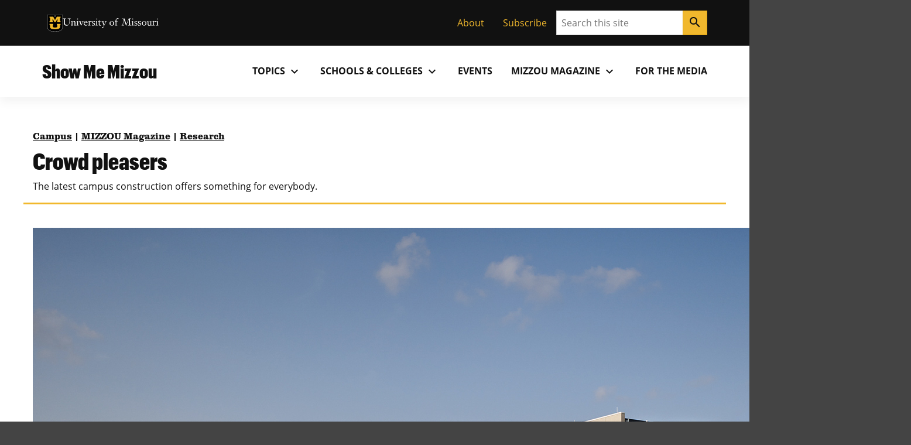

--- FILE ---
content_type: text/html; charset=UTF-8
request_url: https://showme.missouri.edu/2017/crowd-pleasers/
body_size: 118243
content:

<!DOCTYPE html>
<html dir="ltr" lang="en-US">
  <head>
    
    

          <meta property="og:image" content="https://showme.missouri.edu/wp-content/uploads/2017/12/1033_001_1-940x662.jpg">
  

    

      <title>Crowd pleasers</title>

<!-- The SEO Framework by Sybre Waaijer -->
<meta name="robots" content="max-snippet:-1,max-image-preview:large,max-video-preview:-1" />
<link rel="canonical" href="https://showme.missouri.edu/2017/crowd-pleasers/" />
<meta name="description" content="The latest campus construction offers something for everybody." />
<meta property="og:type" content="article" />
<meta property="og:locale" content="en_US" />
<meta property="og:site_name" content="Show Me Mizzou" />
<meta property="og:title" content="Crowd pleasers" />
<meta property="og:description" content="The latest campus construction offers something for everybody." />
<meta property="og:url" content="https://showme.missouri.edu/2017/crowd-pleasers/" />
<meta property="og:image" content="https://showme.missouri.edu/wp-content/uploads/2017/12/1033_001_1.jpg" />
<meta property="og:image:width" content="1500" />
<meta property="og:image:height" content="1056" />
<meta property="og:image:alt" content="medical building" />
<meta property="article:published_time" content="2017-12-19T22:25:33+00:00" />
<meta property="article:modified_time" content="2021-07-01T19:54:12+00:00" />
<meta name="twitter:card" content="summary_large_image" />
<meta name="twitter:title" content="Crowd pleasers" />
<meta name="twitter:description" content="The latest campus construction offers something for everybody." />
<meta name="twitter:image" content="https://showme.missouri.edu/wp-content/uploads/2017/12/1033_001_1.jpg" />
<meta name="twitter:image:alt" content="medical building" />
<script type="application/ld+json">{"@context":"https://schema.org","@graph":[{"@type":"WebSite","@id":"https://showme.missouri.edu/#/schema/WebSite","url":"https://showme.missouri.edu/","name":"Show Me Mizzou","description":"News from the University of Missouri","inLanguage":"en-US","potentialAction":{"@type":"SearchAction","target":{"@type":"EntryPoint","urlTemplate":"https://showme.missouri.edu/search/{search_term_string}/"},"query-input":"required name=search_term_string"},"publisher":{"@type":"Organization","@id":"https://showme.missouri.edu/#/schema/Organization","name":"Show Me Mizzou","url":"https://showme.missouri.edu/"}},{"@type":"WebPage","@id":"https://showme.missouri.edu/2017/crowd-pleasers/","url":"https://showme.missouri.edu/2017/crowd-pleasers/","name":"Crowd pleasers","description":"The latest campus construction offers something for everybody.","inLanguage":"en-US","isPartOf":{"@id":"https://showme.missouri.edu/#/schema/WebSite"},"breadcrumb":{"@type":"BreadcrumbList","@id":"https://showme.missouri.edu/#/schema/BreadcrumbList","itemListElement":[{"@type":"ListItem","position":1,"item":"https://showme.missouri.edu/","name":"Show Me Mizzou"},{"@type":"ListItem","position":2,"item":"https://showme.missouri.edu/topics/research/","name":"Category: Research"},{"@type":"ListItem","position":3,"name":"Crowd pleasers"}]},"potentialAction":{"@type":"ReadAction","target":"https://showme.missouri.edu/2017/crowd-pleasers/"},"datePublished":"2017-12-19T22:25:33+00:00","dateModified":"2021-07-01T19:54:12+00:00","author":{"@type":"Person","@id":"https://showme.missouri.edu/#/schema/Person/c4df2abf54c5dc09036a890e37ba30dd","name":"Blake Dinsdale"}}]}</script>
<!-- / The SEO Framework by Sybre Waaijer | 2.25ms meta | 0.16ms boot -->

<link rel="alternate" title="oEmbed (JSON)" type="application/json+oembed" href="https://showme.missouri.edu/wp-json/oembed/1.0/embed?url=https%3A%2F%2Fshowme.missouri.edu%2F2017%2Fcrowd-pleasers%2F" />
<link rel="alternate" title="oEmbed (XML)" type="text/xml+oembed" href="https://showme.missouri.edu/wp-json/oembed/1.0/embed?url=https%3A%2F%2Fshowme.missouri.edu%2F2017%2Fcrowd-pleasers%2F&#038;format=xml" />
<style id='wp-img-auto-sizes-contain-inline-css'>
img:is([sizes=auto i],[sizes^="auto," i]){contain-intrinsic-size:3000px 1500px}
/*# sourceURL=wp-img-auto-sizes-contain-inline-css */
</style>
<style id='wp-emoji-styles-inline-css'>

	img.wp-smiley, img.emoji {
		display: inline !important;
		border: none !important;
		box-shadow: none !important;
		height: 1em !important;
		width: 1em !important;
		margin: 0 0.07em !important;
		vertical-align: -0.1em !important;
		background: none !important;
		padding: 0 !important;
	}
/*# sourceURL=wp-emoji-styles-inline-css */
</style>
<style id='wp-block-library-inline-css'>
:root{--wp-block-synced-color:#7a00df;--wp-block-synced-color--rgb:122,0,223;--wp-bound-block-color:var(--wp-block-synced-color);--wp-editor-canvas-background:#ddd;--wp-admin-theme-color:#007cba;--wp-admin-theme-color--rgb:0,124,186;--wp-admin-theme-color-darker-10:#006ba1;--wp-admin-theme-color-darker-10--rgb:0,107,160.5;--wp-admin-theme-color-darker-20:#005a87;--wp-admin-theme-color-darker-20--rgb:0,90,135;--wp-admin-border-width-focus:2px}@media (min-resolution:192dpi){:root{--wp-admin-border-width-focus:1.5px}}.wp-element-button{cursor:pointer}:root .has-very-light-gray-background-color{background-color:#eee}:root .has-very-dark-gray-background-color{background-color:#313131}:root .has-very-light-gray-color{color:#eee}:root .has-very-dark-gray-color{color:#313131}:root .has-vivid-green-cyan-to-vivid-cyan-blue-gradient-background{background:linear-gradient(135deg,#00d084,#0693e3)}:root .has-purple-crush-gradient-background{background:linear-gradient(135deg,#34e2e4,#4721fb 50%,#ab1dfe)}:root .has-hazy-dawn-gradient-background{background:linear-gradient(135deg,#faaca8,#dad0ec)}:root .has-subdued-olive-gradient-background{background:linear-gradient(135deg,#fafae1,#67a671)}:root .has-atomic-cream-gradient-background{background:linear-gradient(135deg,#fdd79a,#004a59)}:root .has-nightshade-gradient-background{background:linear-gradient(135deg,#330968,#31cdcf)}:root .has-midnight-gradient-background{background:linear-gradient(135deg,#020381,#2874fc)}:root{--wp--preset--font-size--normal:16px;--wp--preset--font-size--huge:42px}.has-regular-font-size{font-size:1em}.has-larger-font-size{font-size:2.625em}.has-normal-font-size{font-size:var(--wp--preset--font-size--normal)}.has-huge-font-size{font-size:var(--wp--preset--font-size--huge)}.has-text-align-center{text-align:center}.has-text-align-left{text-align:left}.has-text-align-right{text-align:right}.has-fit-text{white-space:nowrap!important}#end-resizable-editor-section{display:none}.aligncenter{clear:both}.items-justified-left{justify-content:flex-start}.items-justified-center{justify-content:center}.items-justified-right{justify-content:flex-end}.items-justified-space-between{justify-content:space-between}.screen-reader-text{border:0;clip-path:inset(50%);height:1px;margin:-1px;overflow:hidden;padding:0;position:absolute;width:1px;word-wrap:normal!important}.screen-reader-text:focus{background-color:#ddd;clip-path:none;color:#444;display:block;font-size:1em;height:auto;left:5px;line-height:normal;padding:15px 23px 14px;text-decoration:none;top:5px;width:auto;z-index:100000}html :where(.has-border-color){border-style:solid}html :where([style*=border-top-color]){border-top-style:solid}html :where([style*=border-right-color]){border-right-style:solid}html :where([style*=border-bottom-color]){border-bottom-style:solid}html :where([style*=border-left-color]){border-left-style:solid}html :where([style*=border-width]){border-style:solid}html :where([style*=border-top-width]){border-top-style:solid}html :where([style*=border-right-width]){border-right-style:solid}html :where([style*=border-bottom-width]){border-bottom-style:solid}html :where([style*=border-left-width]){border-left-style:solid}html :where(img[class*=wp-image-]){height:auto;max-width:100%}:where(figure){margin:0 0 1em}html :where(.is-position-sticky){--wp-admin--admin-bar--position-offset:var(--wp-admin--admin-bar--height,0px)}@media screen and (max-width:600px){html :where(.is-position-sticky){--wp-admin--admin-bar--position-offset:0px}}

/*# sourceURL=wp-block-library-inline-css */
</style><style id='mizzou-eeoaa-style-inline-css'>


/*# sourceURL=https://showme.missouri.edu/wp-content/plugins/miz-wordpress-blocks/blocks/eeoaa/style-index.css */
</style>
<style id='mizzou-footer-style-inline-css'>
.miz-footer>*+*{margin-top:2rem}.miz-footer__brand{padding-top:2rem}.miz-footer__information{width:100%;padding-right:1rem;padding-left:1rem;margin-right:auto;margin-left:auto}@media(min-width: 576px){.miz-footer__information{max-width:540px}}@media(min-width: 768px){.miz-footer__information{max-width:720px}}@media(min-width: 992px){.miz-footer__information{max-width:960px}}@media(min-width: 1200px){.miz-footer__information{max-width:1200px}}.miz-footer__information>*{margin:0 0 2rem 0}@media(min-width: 768px){.miz-footer__information{display:flex;flex-flow:row nowrap;justify-content:space-between}.miz-footer__information>*{flex:0 1 auto}.miz-footer__information>*{margin:0}}@media(min-width: 768px){.miz-footer__contact{width:33.3%}}.miz-footer__colophon{padding:2rem 0 2rem 0;background-color:#111;border-top:1px solid rgba(0,0,0,0)}.miz-footer__colophon *,.miz-footer__colophon a:hover{color:#fff}.miz-footer__eeoaa{padding-top:2rem;border-top:1px solid #f1b82d}.miz-footer--dark{background-color:#111;color:#fff}.miz-footer--dark *,.miz-footer--dark a:hover{color:#fff}.miz-footer--dark .miz-footer__colophon,.miz-footer--dark .miz-footer__eeoaa{border-top-color:#af7c00}.miz-footer.miz-footer--dark .miz-link-list__link:hover{color:#000 !important;color:initial !important}.miz-footer.miz-footer--dark .miz-link-list__link:hover .miz-icon{color:#000 !important;color:initial !important}.miz-footer path{color:inherit !important}

/*# sourceURL=https://showme.missouri.edu/wp-content/plugins/miz-wordpress-blocks/blocks/footer/style-index.css */
</style>
<style id='mizzou-footer-section-style-inline-css'>
.miz-footer__information{padding-left:0 !important;padding-left:initial !important;padding-right:0 !important;padding-right:initial !important}

/*# sourceURL=https://showme.missouri.edu/wp-content/plugins/miz-wordpress-blocks/blocks/footer/footer-section/style-index.css */
</style>
<style id='mizzou-header-style-inline-css'>
.miz-header--dark .miz-masthead__title a{color:#fff}.miz-header--dark .miz-masthead__title a:hover,.miz-header--dark .miz-masthead__title a:focus,.miz-header--dark .miz-masthead__title a:active{color:#f1b82d}.miz-header--brand .miz-megamenu .miz-nav__link{font-family:"Open Sans","Segoe UI",Tahoma,sans-serif;font-weight:700;text-transform:uppercase}.miz-masthead--brand .miz-masthead__title{font-family:"Graphik Cond Web"}.miz-masthead--brand .miz-masthead__title a{font-family:inherit}

/*# sourceURL=https://showme.missouri.edu/wp-content/plugins/miz-wordpress-blocks/blocks/header/style-index.css */
</style>
<style id='mizzou-header-section-style-inline-css'>
.miz-header--compact{box-shadow:0 .5rem 1rem rgba(17,17,17,.05);position:relative}.miz-header--compact .miz-masthead{padding:0}.miz-header--compact .miz-masthead .miz-masthead__title{padding:1.25rem 1.25rem 1.25rem 1rem;font-size:2rem}.miz-header--compact .miz-container{display:flex;align-items:center;justify-content:space-between}.miz-header--compact .miz-container .miz-megamenu{position:static;position:initial}@media(min-width: 768px){.miz-header--compact .miz-container .miz-masthead{display:block}}@media(min-width: 768px){.miz-header--compact .miz-container .miz-megamenu{position:unset !important}.miz-header--compact .miz-container .miz-megamenu .miz-nav{position:unset !important}}.miz-header--compact .miz-container .miz-megamenu .miz-megamenu__drawer.show{top:4.8rem;box-shadow:0 5px 10px -3px rgba(17,17,17,.75)}@media(min-width: 768px){.miz-header--compact .miz-container .miz-megamenu .miz-megamenu__drawer.show{top:6.8rem;border-top:10px solid #f1b82d}}@media(min-width: 1200px){.miz-header--compact .miz-container .miz-megamenu .miz-megamenu__drawer.show{top:4.8rem}}

/*# sourceURL=https://showme.missouri.edu/wp-content/plugins/miz-wordpress-blocks/blocks/header/header-section/style-index.css */
</style>
<style id='mizzou-link-list-style-inline-css'>


/*# sourceURL=https://showme.missouri.edu/wp-content/plugins/miz-wordpress-blocks/blocks/link-list/style-index.css */
</style>
<style id='mizzou-link-list-item-style-inline-css'>


/*# sourceURL=https://showme.missouri.edu/wp-content/plugins/miz-wordpress-blocks/blocks/link-list/list-item/style-index.css */
</style>
<style id='mizzou-ribbon-style-inline-css'>
.miz-ribbon{background:#111;padding:1rem 1rem 1rem 1rem}.miz-ribbon>*{margin-bottom:0}.miz-ribbon>*+*{margin-top:1rem}@media(min-width: 992px){.miz-ribbon{display:flex;align-items:center;justify-content:space-between}.miz-ribbon>*{flex:1 0 auto;margin:0}}.miz-ribbon__signature{flex:1 0 100%}@media(min-width: 992px){.miz-ribbon__signature{flex:0 1 auto}}.miz-ribbon__link-list{flex-grow:1;flex-flow:row wrap;justify-content:center;align-content:center;align-items:center}@media(min-width: 576px){.miz-ribbon__link-list{justify-content:flex-end}}.miz-ribbon__link-list .miz-link-list__link{color:#f1b82d;align-self:center}.miz-ribbon__link-list .miz-link-list__link:hover{-webkit-text-decoration:underline;text-decoration:underline;background-color:inherit}@media(min-width: 992px){.miz-ribbon__search{flex:0 1 auto}}

/*# sourceURL=https://showme.missouri.edu/wp-content/plugins/miz-wordpress-blocks/blocks/ribbon/style-index.css */
</style>
<style id='mizzou-ribbon-section-style-inline-css'>


/*# sourceURL=https://showme.missouri.edu/wp-content/plugins/miz-wordpress-blocks/blocks/ribbon/ribbon-section/style-index.css */
</style>
<style id='mizzou-search-style-inline-css'>


/*# sourceURL=https://showme.missouri.edu/wp-content/plugins/miz-wordpress-blocks/blocks/search/style-index.css */
</style>
<style id='mizzou-signature-style-inline-css'>
.miz-signature{position:relative;display:inline-flex;align-items:center;gap:calc(max(26px, min(10vw, 34px))/3);min-width:calc(204px + 34px/3);padding:calc(max(26px, min(10vw, 34px))/3)}.miz-signature>*{position:relative;display:inline-flex;flex:0 1 content}.miz-signature__logo{display:block;width:max(26px, min(10vw, 34px));padding:0;margin:0;pointer-events:none;height:max(17.16px, min(7vw, 38.08px))}.miz-signature__wordmark{display:inline-flex;width:229.5px;height:max(17.16px, min(7vw, 25.1328px));fill:#000;pointer-events:none}.miz-signature--small{gap:calc(max(26px, min(10vw, 26px))/3);padding:calc(max(26px, min(10vw, 26px))/3)}.miz-signature--small .miz-signature__logo{width:max(26px, min(10vw, 26px));height:max(17.16px, min(7vw, 29.12px))}.miz-signature--small .miz-signature__wordmark{width:calc(max(26px, min(10vw, 26px))*6.75);height:max(17.16px, min(7vw, 19.2192px))}.miz-signature--medium{gap:calc(max(26px, min(10vw, 34px))/3);padding:calc(max(26px, min(10vw, 34px))/3)}.miz-signature--medium .miz-signature__logo{width:max(26px, min(10vw, 34px));height:max(17.16px, min(7vw, 38.08px))}.miz-signature--medium .miz-signature__wordmark{width:calc(max(26px, min(10vw, 34px))*6.75);height:max(17.16px, min(7vw, 25.1328px))}.miz-signature--large{gap:calc(max(26px, min(10vw, 50px))/3);padding:calc(max(26px, min(10vw, 50px))/3)}.miz-signature--large .miz-signature__logo{width:max(26px, min(10vw, 50px));height:max(17.16px, min(7vw, 56px))}.miz-signature--large .miz-signature__wordmark{width:calc(max(26px, min(10vw, 50px))*6.75);height:max(17.16px, min(7vw, 36.96px))}.miz-signature--xlarge{gap:calc(max(26px, min(10vw, 74px))/3);padding:calc(max(26px, min(10vw, 74px))/3)}.miz-signature--xlarge .miz-signature__logo{width:max(26px, min(10vw, 74px));height:max(17.16px, min(7vw, 82.88px))}.miz-signature--xlarge .miz-signature__wordmark{width:calc(max(26px, min(10vw, 74px))*6.75);height:max(17.16px, min(7vw, 54.7008px))}.miz-signature--reverse .miz-signature__wordmark{fill:#fff}

/*# sourceURL=https://showme.missouri.edu/wp-content/plugins/miz-wordpress-blocks/blocks/signature/style-index.css */
</style>
<style id='wp-block-group-inline-css'>
.wp-block-group{box-sizing:border-box}:where(.wp-block-group.wp-block-group-is-layout-constrained){position:relative}
/*# sourceURL=https://showme.missouri.edu/wp/wp-includes/blocks/group/style.min.css */
</style>
<style id='wp-block-paragraph-inline-css'>
.is-small-text{font-size:.875em}.is-regular-text{font-size:1em}.is-large-text{font-size:2.25em}.is-larger-text{font-size:3em}.has-drop-cap:not(:focus):first-letter{float:left;font-size:8.4em;font-style:normal;font-weight:100;line-height:.68;margin:.05em .1em 0 0;text-transform:uppercase}body.rtl .has-drop-cap:not(:focus):first-letter{float:none;margin-left:.1em}p.has-drop-cap.has-background{overflow:hidden}:root :where(p.has-background){padding:1.25em 2.375em}:where(p.has-text-color:not(.has-link-color)) a{color:inherit}p.has-text-align-left[style*="writing-mode:vertical-lr"],p.has-text-align-right[style*="writing-mode:vertical-rl"]{rotate:180deg}
/*# sourceURL=https://showme.missouri.edu/wp/wp-includes/blocks/paragraph/style.min.css */
</style>
<style id='mizzou-colophon-style-inline-css'>
.miz-colophon{display:flex;flex-direction:column}.miz-colophon *+*{margin-top:1rem}@media(min-width: 768px){.miz-colophon{flex-direction:row;align-items:stretch}.miz-colophon>*{flex:1 1 100%;margin-top:0}.miz-colophon>*+*{margin-left:1rem}}.miz-publisher *,.miz-copyright *,.miz-colophon__publisher *,.miz-colophon__copyright *{margin:0}.miz-publisher *+*,.miz-copyright *+*,.miz-colophon__publisher *+*,.miz-colophon__copyright *+*{margin-top:1rem}

/*# sourceURL=https://showme.missouri.edu/wp-content/plugins/mizzou-timber-blocks/blocks/colophon/style-index.css */
</style>
<style id='mizzou-contact-card-style-3-inline-css'>
.miz-contact-card .miz-card__body{padding:inherit}

/*# sourceURL=https://showme.missouri.edu/wp-content/plugins/mizzou-timber-blocks/blocks/contact-card/style-index.css */
</style>
<style id='mizzou-masthead-style-inline-css'>
.miz-masthead{padding:2rem 0 2rem 0}.miz-masthead>:last-child{margin-bottom:0}.miz-masthead--dark{background:#222;color:#fff}.miz-masthead--dark .miz-masthead__title a{color:inherit}.miz-masthead--dark .miz-masthead__title a:active,.miz-masthead--dark .miz-masthead__title a:focus,.miz-masthead--dark .miz-masthead__title a:hover{color:#f1b82d}.miz-masthead__title{font-size:2.441em}.miz-masthead__title a{-webkit-text-decoration:none;text-decoration:none}.miz-masthead__title a:hover{color:#900000}@media(min-width: 768px){.miz-masthead__title{font-weight:300;font-size:3.052em}}.miz-masthead__subtitle{font-size:1.563em;margin-top:-0.5rem}@media(min-width: 768px){.miz-masthead__subtitle{font-size:1.953em;font-weight:300}}.miz-masthead--brand .miz-masthead__title{font-family:"Graphik Cond Web"}.miz-masthead--brand .miz-masthead__title a{font-family:inherit}.miz-masthead__subtitle a{-webkit-text-decoration:none;text-decoration:none}.miz-masthead--dark .miz-masthead__title{color:#fff}.miz-masthead--dark .miz-masthead__title a{color:#fff}.miz-masthead--dark .miz-masthead__title a:hover,.miz-masthead--dark .miz-masthead__title a:focus,.miz-masthead--dark .miz-masthead__title a:active{color:#f1b82d}span.miz-masthead__title{display:block}

/*# sourceURL=https://showme.missouri.edu/wp-content/plugins/mizzou-timber-blocks/blocks/masthead/style-index.css */
</style>
<style id='mizzou-mega-menu-style-inline-css'>
.miz-megamenu{position:relative}.miz-megamenu__menu{position:static}.miz-megamenu__button.active{background-color:#f0f0f0;box-shadow:.125rem .25rem .25rem hsla(0,0%,80%,.5),-0.125rem .25rem .25rem hsla(0,0%,80%,.5)}.miz-megamenu__button.active:hover{border-bottom-color:rgba(0,0,0,0)}.miz-megamenu__button.active .miz-icon{transform:rotate(0.5turn)}.miz-megamenu__drawer{background-color:#f0f0f0}@media(min-width: 768px){.miz-megamenu__drawer{position:absolute;z-index:2000;left:0;overflow:hidden;max-height:0;width:100%;box-shadow:.125rem .25rem .25rem hsla(0,0%,80%,.5),-0.125rem .25rem .25rem hsla(0,0%,80%,.5)}.miz-megamenu__drawer.show{max-height:-webkit-max-content;max-height:-moz-max-content;max-height:max-content}.miz-megamenu__drawer>*{padding:1rem}}.miz-nav{display:none;flex-grow:1}@media(min-width: 768px){.miz-nav{display:block}}.miz-nav.expand{display:block;background-color:#f1b82d;padding:0;position:absolute;left:0;top:4.8rem;width:100%;z-index:20}@media(min-width: 768px){.miz-nav.expand{padding:1rem}}.miz-megamenu{display:flex;justify-content:flex-end}.miz-megamenu.miz-megamenu--black{background-color:#111;color:#fff}.miz-megamenu.miz-megamenu--black a{color:#fff}.miz-megamenu.miz-megamenu--black .miz-dropdown__button.miz-megamenu__button::hover{background-color:#444}.miz-megamenu.miz-megamenu--black .miz-dropdown__button.miz-megamenu__button[aria-expanded=true]{background-color:#444;color:#fff}.miz-megamenu.miz-megamenu--black .miz-nav__link:hover{background-color:#111}.miz-megamenu.miz-megamenu--black .miz-megamenu__drawer{color:#111}.miz-megamenu.miz-megamenu--black .miz-megamenu__drawer a{color:#111}.miz-megamenu.miz-megamenu--gold{background-color:#f1b82d;color:#111}.miz-megamenu.miz-megamenu--gold .miz-dropdown__button.miz-megamenu__button::hover{background-color:rgb(247.375,216.3303571429,140.625)}.miz-megamenu.miz-megamenu--gold .miz-dropdown__button.miz-megamenu__button[aria-expanded=true]{background-color:rgb(247.375,216.3303571429,140.625);color:#111}.miz-megamenu.miz-megamenu--gold .miz-nav__link:hover{background-color:#f1b82d}.miz-megamenu.miz-megamenu--gold .miz-megamenu__drawer.show{border-top:10px solid #111}.miz-megamenu.miz-megamenu--white{background-color:#fff;color:#111}.miz-megamenu.miz-megamenu--white .miz-dropdown__button.miz-megamenu__button::hover{background-color:rgb(247.375,216.3303571429,140.625)}.miz-megamenu.miz-megamenu--white .miz-dropdown__button.miz-megamenu__button[aria-expanded=true]{background-color:#f1b82d;color:#111}.miz-megamenu.miz-megamenu--white .miz-nav__link:hover{background-color:#f1b82d}@media(min-width: 768px){.miz-megamenu .miz-sub-navigation__nav{display:none !important}}.miz-megamenu .miz-sub-navigation__nav .miz-sub-nav-link{padding:1rem}.miz-megamenu__button{color:inherit}.miz-megamenu__button:active,.miz-megamenu__button:focus{background-color:inherit;color:inherit}.miz-primary-navigation__menu-button{margin:1rem 1rem 1rem 1rem}@media(min-width: 768px){.miz-primary-navigation__menu-button{display:none !important}}.miz-dropdown__button.miz-megamenu__button .material-icons{transform-origin:center;transition:transform .2s ease-out}.miz-dropdown__button.miz-megamenu__button[aria-expanded=true] .material-icons{transform:rotate(180deg)}.miz-megamenu__menu .miz-megamenu__drawer{position:static;position:initial;background-color:#fff;color:#111}.miz-megamenu__menu .miz-megamenu__drawer.show{display:block;width:100%;border-top:10px solid #f1b82d}.miz-megamenu__menu .miz-megamenu__drawer .miz-megamenu__drawer--content{display:inline;display:initial}.miz-megamenu__menu .miz-megamenu__drawer .miz-megamenu__drawer--content .miz-link-list__item .miz-link-list__link{padding:1rem}.miz-megamenu__menu .miz-megamenu__drawer .miz-megamenu__drawer--content .miz-link-list__item .miz-link-list__link .external-link-icon{margin-left:.5rem}.miz-megamenu__menu .miz-megamenu__drawer .miz-container{display:inherit}@media(min-width: 768px){.miz-megamenu__menu .miz-megamenu__drawer{position:absolute}.miz-megamenu__menu .miz-megamenu__drawer .miz-megamenu__drawer--content .miz-link-list{display:grid;grid-template-columns:repeat(3, 1fr)}}.miz-megamenu__item--featured-content{max-width:360px;padding:1rem}

/*# sourceURL=https://showme.missouri.edu/wp-content/plugins/mizzou-timber-blocks/blocks/navigations/mega-menu/style-index.css */
</style>
<style id='mizzou-tactical-navigation-style-inline-css'>
@media(min-width: 576px){.miz-ribbon__link-list{justify-content:flex-end !important}}

/*# sourceURL=https://showme.missouri.edu/wp-content/plugins/mizzou-timber-blocks/blocks/navigations/tactical-navigation/style-index.css */
</style>
<style id='global-styles-inline-css'>
:root{--wp--preset--aspect-ratio--square: 1;--wp--preset--aspect-ratio--4-3: 4/3;--wp--preset--aspect-ratio--3-4: 3/4;--wp--preset--aspect-ratio--3-2: 3/2;--wp--preset--aspect-ratio--2-3: 2/3;--wp--preset--aspect-ratio--16-9: 16/9;--wp--preset--aspect-ratio--9-16: 9/16;--wp--preset--color--black: #000000;--wp--preset--color--cyan-bluish-gray: #abb8c3;--wp--preset--color--white: #ffffff;--wp--preset--color--pale-pink: #f78da7;--wp--preset--color--vivid-red: #cf2e2e;--wp--preset--color--luminous-vivid-orange: #ff6900;--wp--preset--color--luminous-vivid-amber: #fcb900;--wp--preset--color--light-green-cyan: #7bdcb5;--wp--preset--color--vivid-green-cyan: #00d084;--wp--preset--color--pale-cyan-blue: #8ed1fc;--wp--preset--color--vivid-cyan-blue: #0693e3;--wp--preset--color--vivid-purple: #9b51e0;--wp--preset--color--miz-black: #222222;--wp--preset--color--miz-gold: #F1B82D;--wp--preset--color--miz-white: #FFFFFF;--wp--preset--color--miz-red: #900000;--wp--preset--color--miz-orange: #BD4D1F;--wp--preset--color--miz-blue: #318FD7;--wp--preset--color--miz-green: #3F8F26;--wp--preset--color--miz-gold-100: #FFF4D6;--wp--preset--color--miz-gold-200: #FEE8B6;--wp--preset--color--miz-gold-300: #FBD986;--wp--preset--color--miz-gold-500: #D79900;--wp--preset--color--miz-gold-600: #AF7C00;--wp--preset--color--miz-black-100: #F0F0F0;--wp--preset--color--miz-black-200: #CCCCCC;--wp--preset--color--miz-black-300: #999999;--wp--preset--color--miz-black-400: #666666;--wp--preset--color--miz-black-500: #444444;--wp--preset--color--miz-black-600: #222222;--wp--preset--color--miz-red-100: #FFECEC;--wp--preset--color--miz-red-200: #FFC2C4;--wp--preset--color--miz-red-300: #CA4B4B;--wp--preset--color--miz-red-500: #6A0206;--wp--preset--color--miz-red-600: #470102;--wp--preset--color--miz-orange-100: #FFE4DB;--wp--preset--color--miz-orange-200: #FFBEA9;--wp--preset--color--miz-orange-300: #DE6835;--wp--preset--color--miz-orange-500: #992D00;--wp--preset--color--miz-orange-600: #611C00;--wp--preset--color--miz-blue-100: #E4F1FA;--wp--preset--color--miz-blue-200: #B2D5F0;--wp--preset--color--miz-blue-300: #65ABE1;--wp--preset--color--miz-blue-500: #1A5888;--wp--preset--color--miz-blue-600: #143650;--wp--preset--color--miz-green-100: #EBF4E9;--wp--preset--color--miz-green-200: #B2CFA9;--wp--preset--color--miz-green-300: #6FAB5D;--wp--preset--color--miz-green-500: #2D671B;--wp--preset--color--miz-green-600: #214716;--wp--preset--color--transparent: transparent;--wp--preset--gradient--vivid-cyan-blue-to-vivid-purple: linear-gradient(135deg,rgb(6,147,227) 0%,rgb(155,81,224) 100%);--wp--preset--gradient--light-green-cyan-to-vivid-green-cyan: linear-gradient(135deg,rgb(122,220,180) 0%,rgb(0,208,130) 100%);--wp--preset--gradient--luminous-vivid-amber-to-luminous-vivid-orange: linear-gradient(135deg,rgb(252,185,0) 0%,rgb(255,105,0) 100%);--wp--preset--gradient--luminous-vivid-orange-to-vivid-red: linear-gradient(135deg,rgb(255,105,0) 0%,rgb(207,46,46) 100%);--wp--preset--gradient--very-light-gray-to-cyan-bluish-gray: linear-gradient(135deg,rgb(238,238,238) 0%,rgb(169,184,195) 100%);--wp--preset--gradient--cool-to-warm-spectrum: linear-gradient(135deg,rgb(74,234,220) 0%,rgb(151,120,209) 20%,rgb(207,42,186) 40%,rgb(238,44,130) 60%,rgb(251,105,98) 80%,rgb(254,248,76) 100%);--wp--preset--gradient--blush-light-purple: linear-gradient(135deg,rgb(255,206,236) 0%,rgb(152,150,240) 100%);--wp--preset--gradient--blush-bordeaux: linear-gradient(135deg,rgb(254,205,165) 0%,rgb(254,45,45) 50%,rgb(107,0,62) 100%);--wp--preset--gradient--luminous-dusk: linear-gradient(135deg,rgb(255,203,112) 0%,rgb(199,81,192) 50%,rgb(65,88,208) 100%);--wp--preset--gradient--pale-ocean: linear-gradient(135deg,rgb(255,245,203) 0%,rgb(182,227,212) 50%,rgb(51,167,181) 100%);--wp--preset--gradient--electric-grass: linear-gradient(135deg,rgb(202,248,128) 0%,rgb(113,206,126) 100%);--wp--preset--gradient--midnight: linear-gradient(135deg,rgb(2,3,129) 0%,rgb(40,116,252) 100%);--wp--preset--font-size--small: 13px;--wp--preset--font-size--medium: 20px;--wp--preset--font-size--large: 36px;--wp--preset--font-size--x-large: 42px;--wp--preset--font-size--miz-text-sm: .8em;--wp--preset--font-size--miz-text-md: 1em;--wp--preset--font-size--miz-text-lg: 1.25em;--wp--preset--font-size--miz-text-level-3: 1.563em;--wp--preset--font-size--miz-text-level-4: 1.953em;--wp--preset--font-size--miz-text-level-5: 2.441em;--wp--preset--font-size--miz-text-level-6: 3.052em;--wp--preset--font-size--miz-text-level-7: 3.815em;--wp--preset--font-family--open-sans: Open Sans;--wp--preset--font-family--miz-text-condensed: Open Sans Condensed;--wp--preset--font-family--miz-clarendon: ClarendonURW-Reg;--wp--preset--font-family--miz-graphik: Graphik Cond Web;--wp--preset--spacing--20: 0.44rem;--wp--preset--spacing--30: 0.67rem;--wp--preset--spacing--40: 1rem;--wp--preset--spacing--50: 1.5rem;--wp--preset--spacing--60: 2.25rem;--wp--preset--spacing--70: 3.38rem;--wp--preset--spacing--80: 5.06rem;--wp--preset--shadow--natural: 6px 6px 9px rgba(0, 0, 0, 0.2);--wp--preset--shadow--deep: 12px 12px 50px rgba(0, 0, 0, 0.4);--wp--preset--shadow--sharp: 6px 6px 0px rgba(0, 0, 0, 0.2);--wp--preset--shadow--outlined: 6px 6px 0px -3px rgb(255, 255, 255), 6px 6px rgb(0, 0, 0);--wp--preset--shadow--crisp: 6px 6px 0px rgb(0, 0, 0);--wp--custom--font-primary: 'Open Sans', 'Segoe UI', Tahoma, sans-serif;--wp--custom--font-weight--bold: 700;--wp--custom--font-weight--light: 300;--wp--custom--font-weight--normal: 400;--wp--custom--line-height--body: 1.5;--wp--custom--line-height--heading: 1.2;--wp--custom--line-height--page-title: 1.3;}.wp-block-heading{--wp--preset--font-family--open-sans: Open Sans;--wp--preset--font-family--miz-text-condensed: Open Sans Condensed;--wp--preset--font-family--miz-clarendon: ClarendonURW-Reg;--wp--preset--font-family--miz-graphik: Graphik Cond Web;}p{--wp--preset--font-size--miz-text-sm: .8em;--wp--preset--font-size--miz-text-md: 1em;--wp--preset--font-size--miz-text-lg: 1.25em;}.wp-block-social-links{--wp--preset--color--miz-black: #222222;--wp--preset--color--miz-gold: #F1B82D;--wp--preset--color--miz-white: #FFFFFF;}:root { --wp--style--global--content-size: 960px;--wp--style--global--wide-size: 1200px; }:where(body) { margin: 0; }.wp-site-blocks > .alignleft { float: left; margin-right: 2em; }.wp-site-blocks > .alignright { float: right; margin-left: 2em; }.wp-site-blocks > .aligncenter { justify-content: center; margin-left: auto; margin-right: auto; }:where(.is-layout-flex){gap: 0.5em;}:where(.is-layout-grid){gap: 0.5em;}.is-layout-flow > .alignleft{float: left;margin-inline-start: 0;margin-inline-end: 2em;}.is-layout-flow > .alignright{float: right;margin-inline-start: 2em;margin-inline-end: 0;}.is-layout-flow > .aligncenter{margin-left: auto !important;margin-right: auto !important;}.is-layout-constrained > .alignleft{float: left;margin-inline-start: 0;margin-inline-end: 2em;}.is-layout-constrained > .alignright{float: right;margin-inline-start: 2em;margin-inline-end: 0;}.is-layout-constrained > .aligncenter{margin-left: auto !important;margin-right: auto !important;}.is-layout-constrained > :where(:not(.alignleft):not(.alignright):not(.alignfull)){max-width: var(--wp--style--global--content-size);margin-left: auto !important;margin-right: auto !important;}.is-layout-constrained > .alignwide{max-width: var(--wp--style--global--wide-size);}body .is-layout-flex{display: flex;}.is-layout-flex{flex-wrap: wrap;align-items: center;}.is-layout-flex > :is(*, div){margin: 0;}body .is-layout-grid{display: grid;}.is-layout-grid > :is(*, div){margin: 0;}body{font-family: var(--wp--preset--font-family--open-sans);font-size: var(--wp--preset--font-size--miz-text-md);line-height: var(--wp--custom--line-height--body);margin-bottom: 1rem;padding-top: 0px;padding-right: 0px;padding-bottom: 0px;padding-left: 0px;}:root :where(.wp-element-button, .wp-block-button__link){background-color: #32373c;border-width: 0;color: #fff;font-family: inherit;font-size: inherit;font-style: inherit;font-weight: inherit;letter-spacing: inherit;line-height: inherit;padding-top: calc(0.667em + 2px);padding-right: calc(1.333em + 2px);padding-bottom: calc(0.667em + 2px);padding-left: calc(1.333em + 2px);text-decoration: none;text-transform: inherit;}.has-black-color{color: var(--wp--preset--color--black) !important;}.has-cyan-bluish-gray-color{color: var(--wp--preset--color--cyan-bluish-gray) !important;}.has-white-color{color: var(--wp--preset--color--white) !important;}.has-pale-pink-color{color: var(--wp--preset--color--pale-pink) !important;}.has-vivid-red-color{color: var(--wp--preset--color--vivid-red) !important;}.has-luminous-vivid-orange-color{color: var(--wp--preset--color--luminous-vivid-orange) !important;}.has-luminous-vivid-amber-color{color: var(--wp--preset--color--luminous-vivid-amber) !important;}.has-light-green-cyan-color{color: var(--wp--preset--color--light-green-cyan) !important;}.has-vivid-green-cyan-color{color: var(--wp--preset--color--vivid-green-cyan) !important;}.has-pale-cyan-blue-color{color: var(--wp--preset--color--pale-cyan-blue) !important;}.has-vivid-cyan-blue-color{color: var(--wp--preset--color--vivid-cyan-blue) !important;}.has-vivid-purple-color{color: var(--wp--preset--color--vivid-purple) !important;}.has-miz-black-color{color: var(--wp--preset--color--miz-black) !important;}.has-miz-gold-color{color: var(--wp--preset--color--miz-gold) !important;}.has-miz-white-color{color: var(--wp--preset--color--miz-white) !important;}.has-miz-red-color{color: var(--wp--preset--color--miz-red) !important;}.has-miz-orange-color{color: var(--wp--preset--color--miz-orange) !important;}.has-miz-blue-color{color: var(--wp--preset--color--miz-blue) !important;}.has-miz-green-color{color: var(--wp--preset--color--miz-green) !important;}.has-miz-gold-100-color{color: var(--wp--preset--color--miz-gold-100) !important;}.has-miz-gold-200-color{color: var(--wp--preset--color--miz-gold-200) !important;}.has-miz-gold-300-color{color: var(--wp--preset--color--miz-gold-300) !important;}.has-miz-gold-500-color{color: var(--wp--preset--color--miz-gold-500) !important;}.has-miz-gold-600-color{color: var(--wp--preset--color--miz-gold-600) !important;}.has-miz-black-100-color{color: var(--wp--preset--color--miz-black-100) !important;}.has-miz-black-200-color{color: var(--wp--preset--color--miz-black-200) !important;}.has-miz-black-300-color{color: var(--wp--preset--color--miz-black-300) !important;}.has-miz-black-400-color{color: var(--wp--preset--color--miz-black-400) !important;}.has-miz-black-500-color{color: var(--wp--preset--color--miz-black-500) !important;}.has-miz-black-600-color{color: var(--wp--preset--color--miz-black-600) !important;}.has-miz-red-100-color{color: var(--wp--preset--color--miz-red-100) !important;}.has-miz-red-200-color{color: var(--wp--preset--color--miz-red-200) !important;}.has-miz-red-300-color{color: var(--wp--preset--color--miz-red-300) !important;}.has-miz-red-500-color{color: var(--wp--preset--color--miz-red-500) !important;}.has-miz-red-600-color{color: var(--wp--preset--color--miz-red-600) !important;}.has-miz-orange-100-color{color: var(--wp--preset--color--miz-orange-100) !important;}.has-miz-orange-200-color{color: var(--wp--preset--color--miz-orange-200) !important;}.has-miz-orange-300-color{color: var(--wp--preset--color--miz-orange-300) !important;}.has-miz-orange-500-color{color: var(--wp--preset--color--miz-orange-500) !important;}.has-miz-orange-600-color{color: var(--wp--preset--color--miz-orange-600) !important;}.has-miz-blue-100-color{color: var(--wp--preset--color--miz-blue-100) !important;}.has-miz-blue-200-color{color: var(--wp--preset--color--miz-blue-200) !important;}.has-miz-blue-300-color{color: var(--wp--preset--color--miz-blue-300) !important;}.has-miz-blue-500-color{color: var(--wp--preset--color--miz-blue-500) !important;}.has-miz-blue-600-color{color: var(--wp--preset--color--miz-blue-600) !important;}.has-miz-green-100-color{color: var(--wp--preset--color--miz-green-100) !important;}.has-miz-green-200-color{color: var(--wp--preset--color--miz-green-200) !important;}.has-miz-green-300-color{color: var(--wp--preset--color--miz-green-300) !important;}.has-miz-green-500-color{color: var(--wp--preset--color--miz-green-500) !important;}.has-miz-green-600-color{color: var(--wp--preset--color--miz-green-600) !important;}.has-transparent-color{color: var(--wp--preset--color--transparent) !important;}.has-black-background-color{background-color: var(--wp--preset--color--black) !important;}.has-cyan-bluish-gray-background-color{background-color: var(--wp--preset--color--cyan-bluish-gray) !important;}.has-white-background-color{background-color: var(--wp--preset--color--white) !important;}.has-pale-pink-background-color{background-color: var(--wp--preset--color--pale-pink) !important;}.has-vivid-red-background-color{background-color: var(--wp--preset--color--vivid-red) !important;}.has-luminous-vivid-orange-background-color{background-color: var(--wp--preset--color--luminous-vivid-orange) !important;}.has-luminous-vivid-amber-background-color{background-color: var(--wp--preset--color--luminous-vivid-amber) !important;}.has-light-green-cyan-background-color{background-color: var(--wp--preset--color--light-green-cyan) !important;}.has-vivid-green-cyan-background-color{background-color: var(--wp--preset--color--vivid-green-cyan) !important;}.has-pale-cyan-blue-background-color{background-color: var(--wp--preset--color--pale-cyan-blue) !important;}.has-vivid-cyan-blue-background-color{background-color: var(--wp--preset--color--vivid-cyan-blue) !important;}.has-vivid-purple-background-color{background-color: var(--wp--preset--color--vivid-purple) !important;}.has-miz-black-background-color{background-color: var(--wp--preset--color--miz-black) !important;}.has-miz-gold-background-color{background-color: var(--wp--preset--color--miz-gold) !important;}.has-miz-white-background-color{background-color: var(--wp--preset--color--miz-white) !important;}.has-miz-red-background-color{background-color: var(--wp--preset--color--miz-red) !important;}.has-miz-orange-background-color{background-color: var(--wp--preset--color--miz-orange) !important;}.has-miz-blue-background-color{background-color: var(--wp--preset--color--miz-blue) !important;}.has-miz-green-background-color{background-color: var(--wp--preset--color--miz-green) !important;}.has-miz-gold-100-background-color{background-color: var(--wp--preset--color--miz-gold-100) !important;}.has-miz-gold-200-background-color{background-color: var(--wp--preset--color--miz-gold-200) !important;}.has-miz-gold-300-background-color{background-color: var(--wp--preset--color--miz-gold-300) !important;}.has-miz-gold-500-background-color{background-color: var(--wp--preset--color--miz-gold-500) !important;}.has-miz-gold-600-background-color{background-color: var(--wp--preset--color--miz-gold-600) !important;}.has-miz-black-100-background-color{background-color: var(--wp--preset--color--miz-black-100) !important;}.has-miz-black-200-background-color{background-color: var(--wp--preset--color--miz-black-200) !important;}.has-miz-black-300-background-color{background-color: var(--wp--preset--color--miz-black-300) !important;}.has-miz-black-400-background-color{background-color: var(--wp--preset--color--miz-black-400) !important;}.has-miz-black-500-background-color{background-color: var(--wp--preset--color--miz-black-500) !important;}.has-miz-black-600-background-color{background-color: var(--wp--preset--color--miz-black-600) !important;}.has-miz-red-100-background-color{background-color: var(--wp--preset--color--miz-red-100) !important;}.has-miz-red-200-background-color{background-color: var(--wp--preset--color--miz-red-200) !important;}.has-miz-red-300-background-color{background-color: var(--wp--preset--color--miz-red-300) !important;}.has-miz-red-500-background-color{background-color: var(--wp--preset--color--miz-red-500) !important;}.has-miz-red-600-background-color{background-color: var(--wp--preset--color--miz-red-600) !important;}.has-miz-orange-100-background-color{background-color: var(--wp--preset--color--miz-orange-100) !important;}.has-miz-orange-200-background-color{background-color: var(--wp--preset--color--miz-orange-200) !important;}.has-miz-orange-300-background-color{background-color: var(--wp--preset--color--miz-orange-300) !important;}.has-miz-orange-500-background-color{background-color: var(--wp--preset--color--miz-orange-500) !important;}.has-miz-orange-600-background-color{background-color: var(--wp--preset--color--miz-orange-600) !important;}.has-miz-blue-100-background-color{background-color: var(--wp--preset--color--miz-blue-100) !important;}.has-miz-blue-200-background-color{background-color: var(--wp--preset--color--miz-blue-200) !important;}.has-miz-blue-300-background-color{background-color: var(--wp--preset--color--miz-blue-300) !important;}.has-miz-blue-500-background-color{background-color: var(--wp--preset--color--miz-blue-500) !important;}.has-miz-blue-600-background-color{background-color: var(--wp--preset--color--miz-blue-600) !important;}.has-miz-green-100-background-color{background-color: var(--wp--preset--color--miz-green-100) !important;}.has-miz-green-200-background-color{background-color: var(--wp--preset--color--miz-green-200) !important;}.has-miz-green-300-background-color{background-color: var(--wp--preset--color--miz-green-300) !important;}.has-miz-green-500-background-color{background-color: var(--wp--preset--color--miz-green-500) !important;}.has-miz-green-600-background-color{background-color: var(--wp--preset--color--miz-green-600) !important;}.has-transparent-background-color{background-color: var(--wp--preset--color--transparent) !important;}.has-black-border-color{border-color: var(--wp--preset--color--black) !important;}.has-cyan-bluish-gray-border-color{border-color: var(--wp--preset--color--cyan-bluish-gray) !important;}.has-white-border-color{border-color: var(--wp--preset--color--white) !important;}.has-pale-pink-border-color{border-color: var(--wp--preset--color--pale-pink) !important;}.has-vivid-red-border-color{border-color: var(--wp--preset--color--vivid-red) !important;}.has-luminous-vivid-orange-border-color{border-color: var(--wp--preset--color--luminous-vivid-orange) !important;}.has-luminous-vivid-amber-border-color{border-color: var(--wp--preset--color--luminous-vivid-amber) !important;}.has-light-green-cyan-border-color{border-color: var(--wp--preset--color--light-green-cyan) !important;}.has-vivid-green-cyan-border-color{border-color: var(--wp--preset--color--vivid-green-cyan) !important;}.has-pale-cyan-blue-border-color{border-color: var(--wp--preset--color--pale-cyan-blue) !important;}.has-vivid-cyan-blue-border-color{border-color: var(--wp--preset--color--vivid-cyan-blue) !important;}.has-vivid-purple-border-color{border-color: var(--wp--preset--color--vivid-purple) !important;}.has-miz-black-border-color{border-color: var(--wp--preset--color--miz-black) !important;}.has-miz-gold-border-color{border-color: var(--wp--preset--color--miz-gold) !important;}.has-miz-white-border-color{border-color: var(--wp--preset--color--miz-white) !important;}.has-miz-red-border-color{border-color: var(--wp--preset--color--miz-red) !important;}.has-miz-orange-border-color{border-color: var(--wp--preset--color--miz-orange) !important;}.has-miz-blue-border-color{border-color: var(--wp--preset--color--miz-blue) !important;}.has-miz-green-border-color{border-color: var(--wp--preset--color--miz-green) !important;}.has-miz-gold-100-border-color{border-color: var(--wp--preset--color--miz-gold-100) !important;}.has-miz-gold-200-border-color{border-color: var(--wp--preset--color--miz-gold-200) !important;}.has-miz-gold-300-border-color{border-color: var(--wp--preset--color--miz-gold-300) !important;}.has-miz-gold-500-border-color{border-color: var(--wp--preset--color--miz-gold-500) !important;}.has-miz-gold-600-border-color{border-color: var(--wp--preset--color--miz-gold-600) !important;}.has-miz-black-100-border-color{border-color: var(--wp--preset--color--miz-black-100) !important;}.has-miz-black-200-border-color{border-color: var(--wp--preset--color--miz-black-200) !important;}.has-miz-black-300-border-color{border-color: var(--wp--preset--color--miz-black-300) !important;}.has-miz-black-400-border-color{border-color: var(--wp--preset--color--miz-black-400) !important;}.has-miz-black-500-border-color{border-color: var(--wp--preset--color--miz-black-500) !important;}.has-miz-black-600-border-color{border-color: var(--wp--preset--color--miz-black-600) !important;}.has-miz-red-100-border-color{border-color: var(--wp--preset--color--miz-red-100) !important;}.has-miz-red-200-border-color{border-color: var(--wp--preset--color--miz-red-200) !important;}.has-miz-red-300-border-color{border-color: var(--wp--preset--color--miz-red-300) !important;}.has-miz-red-500-border-color{border-color: var(--wp--preset--color--miz-red-500) !important;}.has-miz-red-600-border-color{border-color: var(--wp--preset--color--miz-red-600) !important;}.has-miz-orange-100-border-color{border-color: var(--wp--preset--color--miz-orange-100) !important;}.has-miz-orange-200-border-color{border-color: var(--wp--preset--color--miz-orange-200) !important;}.has-miz-orange-300-border-color{border-color: var(--wp--preset--color--miz-orange-300) !important;}.has-miz-orange-500-border-color{border-color: var(--wp--preset--color--miz-orange-500) !important;}.has-miz-orange-600-border-color{border-color: var(--wp--preset--color--miz-orange-600) !important;}.has-miz-blue-100-border-color{border-color: var(--wp--preset--color--miz-blue-100) !important;}.has-miz-blue-200-border-color{border-color: var(--wp--preset--color--miz-blue-200) !important;}.has-miz-blue-300-border-color{border-color: var(--wp--preset--color--miz-blue-300) !important;}.has-miz-blue-500-border-color{border-color: var(--wp--preset--color--miz-blue-500) !important;}.has-miz-blue-600-border-color{border-color: var(--wp--preset--color--miz-blue-600) !important;}.has-miz-green-100-border-color{border-color: var(--wp--preset--color--miz-green-100) !important;}.has-miz-green-200-border-color{border-color: var(--wp--preset--color--miz-green-200) !important;}.has-miz-green-300-border-color{border-color: var(--wp--preset--color--miz-green-300) !important;}.has-miz-green-500-border-color{border-color: var(--wp--preset--color--miz-green-500) !important;}.has-miz-green-600-border-color{border-color: var(--wp--preset--color--miz-green-600) !important;}.has-transparent-border-color{border-color: var(--wp--preset--color--transparent) !important;}.has-vivid-cyan-blue-to-vivid-purple-gradient-background{background: var(--wp--preset--gradient--vivid-cyan-blue-to-vivid-purple) !important;}.has-light-green-cyan-to-vivid-green-cyan-gradient-background{background: var(--wp--preset--gradient--light-green-cyan-to-vivid-green-cyan) !important;}.has-luminous-vivid-amber-to-luminous-vivid-orange-gradient-background{background: var(--wp--preset--gradient--luminous-vivid-amber-to-luminous-vivid-orange) !important;}.has-luminous-vivid-orange-to-vivid-red-gradient-background{background: var(--wp--preset--gradient--luminous-vivid-orange-to-vivid-red) !important;}.has-very-light-gray-to-cyan-bluish-gray-gradient-background{background: var(--wp--preset--gradient--very-light-gray-to-cyan-bluish-gray) !important;}.has-cool-to-warm-spectrum-gradient-background{background: var(--wp--preset--gradient--cool-to-warm-spectrum) !important;}.has-blush-light-purple-gradient-background{background: var(--wp--preset--gradient--blush-light-purple) !important;}.has-blush-bordeaux-gradient-background{background: var(--wp--preset--gradient--blush-bordeaux) !important;}.has-luminous-dusk-gradient-background{background: var(--wp--preset--gradient--luminous-dusk) !important;}.has-pale-ocean-gradient-background{background: var(--wp--preset--gradient--pale-ocean) !important;}.has-electric-grass-gradient-background{background: var(--wp--preset--gradient--electric-grass) !important;}.has-midnight-gradient-background{background: var(--wp--preset--gradient--midnight) !important;}.has-small-font-size{font-size: var(--wp--preset--font-size--small) !important;}.has-medium-font-size{font-size: var(--wp--preset--font-size--medium) !important;}.has-large-font-size{font-size: var(--wp--preset--font-size--large) !important;}.has-x-large-font-size{font-size: var(--wp--preset--font-size--x-large) !important;}.has-miz-text-sm-font-size{font-size: var(--wp--preset--font-size--miz-text-sm) !important;}.has-miz-text-md-font-size{font-size: var(--wp--preset--font-size--miz-text-md) !important;}.has-miz-text-lg-font-size{font-size: var(--wp--preset--font-size--miz-text-lg) !important;}.has-miz-text-level-3-font-size{font-size: var(--wp--preset--font-size--miz-text-level-3) !important;}.has-miz-text-level-4-font-size{font-size: var(--wp--preset--font-size--miz-text-level-4) !important;}.has-miz-text-level-5-font-size{font-size: var(--wp--preset--font-size--miz-text-level-5) !important;}.has-miz-text-level-6-font-size{font-size: var(--wp--preset--font-size--miz-text-level-6) !important;}.has-miz-text-level-7-font-size{font-size: var(--wp--preset--font-size--miz-text-level-7) !important;}.has-open-sans-font-family{font-family: var(--wp--preset--font-family--open-sans) !important;}.has-miz-text-condensed-font-family{font-family: var(--wp--preset--font-family--miz-text-condensed) !important;}.has-miz-clarendon-font-family{font-family: var(--wp--preset--font-family--miz-clarendon) !important;}.has-miz-graphik-font-family{font-family: var(--wp--preset--font-family--miz-graphik) !important;}.wp-block-heading.has-open-sans-font-family{font-family: var(--wp--preset--font-family--open-sans) !important;}.wp-block-heading.has-miz-text-condensed-font-family{font-family: var(--wp--preset--font-family--miz-text-condensed) !important;}.wp-block-heading.has-miz-clarendon-font-family{font-family: var(--wp--preset--font-family--miz-clarendon) !important;}.wp-block-heading.has-miz-graphik-font-family{font-family: var(--wp--preset--font-family--miz-graphik) !important;}p.has-miz-text-sm-font-size{font-size: var(--wp--preset--font-size--miz-text-sm) !important;}p.has-miz-text-md-font-size{font-size: var(--wp--preset--font-size--miz-text-md) !important;}p.has-miz-text-lg-font-size{font-size: var(--wp--preset--font-size--miz-text-lg) !important;}.wp-block-social-links.has-miz-black-color{color: var(--wp--preset--color--miz-black) !important;}.wp-block-social-links.has-miz-gold-color{color: var(--wp--preset--color--miz-gold) !important;}.wp-block-social-links.has-miz-white-color{color: var(--wp--preset--color--miz-white) !important;}.wp-block-social-links.has-miz-black-background-color{background-color: var(--wp--preset--color--miz-black) !important;}.wp-block-social-links.has-miz-gold-background-color{background-color: var(--wp--preset--color--miz-gold) !important;}.wp-block-social-links.has-miz-white-background-color{background-color: var(--wp--preset--color--miz-white) !important;}.wp-block-social-links.has-miz-black-border-color{border-color: var(--wp--preset--color--miz-black) !important;}.wp-block-social-links.has-miz-gold-border-color{border-color: var(--wp--preset--color--miz-gold) !important;}.wp-block-social-links.has-miz-white-border-color{border-color: var(--wp--preset--color--miz-white) !important;}
:where(.wp-block-mizzou-button-group.is-layout-flex){gap: 2em;}:where(.wp-block-mizzou-button-group.is-layout-grid){gap: 2em;}
/*# sourceURL=global-styles-inline-css */
</style>

<link rel='stylesheet' id='news-child-css' href='https://showme.missouri.edu/wp-content/themes/news-child/style.css?ver=3.1.0' media='all' />
<link rel='stylesheet' id='miz-theme-css' href='https://showme.missouri.edu/wp-content/themes/miz-hybrid-base/style.css?ver=1.16.2' media='all' />
<link rel='stylesheet' id='miz-css' href='https://showme.missouri.edu/wp-content/themes/miz-hybrid-base/assets/css/miz.css?ver=3.2' media='all' />
<link rel='stylesheet' id='miz-brand-css' href='https://showme.missouri.edu/wp-content/themes/miz-hybrid-base/assets/css/miz-brand.css?ver=3.2' media='all' />
<link rel='stylesheet' id='miz-fonts-css' href='https://showme.missouri.edu/wp-content/themes/miz-hybrid-base/assets/css/miz-fonts.css?ver=3.2' media='all' />
<link rel="https://api.w.org/" href="https://showme.missouri.edu/wp-json/" /><link rel="alternate" title="JSON" type="application/json" href="https://showme.missouri.edu/wp-json/wp/v2/posts/16601" /><link rel="EditURI" type="application/rsd+xml" title="RSD" href="https://showme.missouri.edu/wp/xmlrpc.php?rsd" />
<meta charset='UTF-8'>
<meta http-equiv='x-ua-compatible' content='ie=edge'>
<meta name='viewport' content='width=device-width, initial-scale=1, shrink-to-fit=no'>
<meta name='format-detection' content='telephone=no'>
<!-- Favicon --><link rel='shortcut icon' href='https://showme.missouri.edu/wp-content/themes/miz-hybrid-base/assets/images/favicons/favicon.ico' />
<!-- Apple Touch Icons --><link href='https://showme.missouri.edu/wp-content/themes/miz-hybrid-base/assets/images/favicons/apple-touch-icon.png' rel='apple-touch-icon-precomposed'/>
<meta content='' name='apple-mobile-web-app-title'/>
<link rel='mask-icon' href='https://showme.missouri.edu/wp-content/themes/miz-hybrid-base/assets/images/favicons/mu-safari-icon.svg' color='black'><!-- Microsoft Windows 8+ Tiles --><meta content='' name='application-name'/>
<meta content='https://showme.missouri.edu/wp-content/themes/miz-hybrid-base/assets/images/favicons/apple-touch-icon.png' name='msapplication-TileImage'/>
<meta content='#F1B82D' name='msapplication-TileColor'/><meta name='description' content='The latest campus construction offers something for everybody.'><!-- Open Graph --><meta property='og:site_name' content='Show Me Mizzou' /><meta property='og:url' content='https://showme.missouri.edu/2017/crowd-pleasers/' /><meta property='og:title' content='Crowd pleasers' /><meta property='og:description' content='The latest campus construction offers something for everybody.' /><meta property='og:image:url' content='https://showme.missouri.edu/wp-content/uploads/2017/12/1033_001_1.jpg' /><meta property='og:image:alt' content='medical building' /><!-- End Open Graph --><!-- Twitter Cards --><meta property='twitter:card' content='summary' /><meta property='twitter:site' content='@Mizzou' /><meta property='twitter:title' content='Crowd pleasers' /><meta property='twitter:description' content='The latest campus construction offers something for everybody.' /><meta property='twitter:image' content='https://showme.missouri.edu/wp-content/uploads/2017/12/1033_001_1.jpg' /><meta property='twitter:image:alt' content='medical building' /><!-- End Twitter Cards --><!-- Google Tag Manager -->
<script>(function(w,d,s,l,i) {w[l]=w[l]||[];w[l].push({'gtm.start': new Date().getTime(),event:'gtm.js'});var f=d.getElementsByTagName(s)[0], j=d.createElement(s),dl=l!='dataLayer'?'&l='+l:'';j.async=true;j.src='https://www.googletagmanager.com/gtm.js?id='+i+dl;f.parentNode.insertBefore(j,f); })(window,document,'script','dataLayer','GTM-KLHZKNH' );</script>
<!-- End Google Tag Manager --><style class='wp-fonts-local'>
@font-face{font-family:"Open Sans";font-style:normal italic;font-weight:300 400 500 600 700 800;font-display:swap;font-stretch:normal;}
@font-face{font-family:"Open Sans Condensed";font-style:normal italic;font-weight:300 400 500 600 700 800;font-display:swap;font-stretch:normal;}
@font-face{font-family:ClarendonURW-Reg;font-style:normal;font-weight:400;font-display:swap;src:url('https://showme.missouri.edu/wp-content/themes/miz-hybrid-base/assets/fonts/clarendon-urw/367C47_3_0.woff2') format('woff2'), url('https://showme.missouri.edu/wp-content/themes/miz-hybrid-base/assets/fonts/clarendon-urw/367C47_3_0.woff') format('woff'), url('https://showme.missouri.edu/wp-content/themes/miz-hybrid-base/assets/fonts/clarendon-urw/367C47_3_0.ttf') format('truetype');}
@font-face{font-family:ClarendonURW-Reg;font-style:italic;font-weight:400;font-display:swap;src:url('https://showme.missouri.edu/wp-content/themes/miz-hybrid-base/assets/fonts/clarendon-urw/367C47_1_0.woff2') format('woff2'), url('https://showme.missouri.edu/wp-content/themes/miz-hybrid-base/assets/fonts/clarendon-urw/367C47_1_0.woff') format('woff'), url('https://showme.missouri.edu/wp-content/themes/miz-hybrid-base/assets/fonts/clarendon-urw/367C47_1_0.ttf') format('truetype');}
@font-face{font-family:ClarendonURW-Reg;font-style:normal;font-weight:700;font-display:swap;src:url('https://showme.missouri.edu/wp-content/themes/miz-hybrid-base/assets/fonts/clarendon-urw/367C47_0_0.woff2') format('woff2'), url('https://showme.missouri.edu/wp-content/themes/miz-hybrid-base/assets/fonts/clarendon-urw/367C47_0_0.woff') format('woff'), url('https://showme.missouri.edu/wp-content/themes/miz-hybrid-base/assets/fonts/clarendon-urw/367C47_0_0.ttf') format('truetype');}
@font-face{font-family:ClarendonURW-Reg;font-style:italic;font-weight:700;font-display:swap;src:url('https://showme.missouri.edu/wp-content/themes/miz-hybrid-base/assets/fonts/clarendon-urw/367C47_2_0.woff2') format('woff2'), url('https://showme.missouri.edu/wp-content/themes/miz-hybrid-base/assets/fonts/clarendon-urw/367C47_2_0.woff') format('woff'), url('https://showme.missouri.edu/wp-content/themes/miz-hybrid-base/assets/fonts/clarendon-urw/367C47_2_0.ttf') format('truetype');}
@font-face{font-family:"Graphik Cond Web";font-style:normal;font-weight:bold;font-display:swap;src:url('https://showme.missouri.edu/wp-content/themes/miz-hybrid-base/assets/fonts/graphik-condensed-black/GraphikCondensed-Black-Web.woff2') format('woff2'), url('https://showme.missouri.edu/wp-content/themes/miz-hybrid-base/assets/fonts/graphik-condensed-black/GraphikCondensed-Black-Web.woff') format('woff');font-stretch:normal;}
</style>



  </head>

<body class="wp-singular post-template-default single single-post postid-16601 single-format-standard wp-embed-responsive wp-theme-miz-hybrid-base wp-child-theme-news-child metaslider-plugin miz-body">


	<!-- Google Tag Manager (noscript) -->
<noscript><iframe src='https://www.googletagmanager.com/ns.html?id=GTM-KLHZKNH' height='0' width='0' style='display:none;visibility:hidden'></iframe></noscript>
<!-- End Google Tag Manager (noscript) -->

      
    
    <div class="miz-skip-to">
          <a href="#navigation" class="miz-skip-to__link">Skip to navigation</a>
          <a href="#content" class="miz-skip-to__link">Skip to content</a>
      </div>


  
  <div class="miz-wrapper miz-fill--white miz-section--wrapper">

    			
<header aria-label="Site" class="miz-header miz-header--brand wp-block-mizzou-header">
<div class="wp-block-mizzou-header-section miz-fill--black"><div class="miz-container">
<div class="miz-ribbon wp-block-mizzou-ribbon">
<div class="wp-block-mizzou-ribbon-section miz-ribbon__signature">
<div class="miz-signature miz-signature--small miz-signature--reverse wp-block-mizzou-signature"><a href="https://missouri.edu/"><span class="miz-visually-hidden">University of Missouri Homepage</span><object class="miz-signature__logo" type="image/svg+xml" data="https://showme.missouri.edu/wp-content/themes/miz-hybrid-base/assets/images/signatures/mu-logo.svg" title="MU Logo" aria-hidden="true"></object></a><a href="https://missouri.edu/"><span class="miz-visually-hidden">University of Missouri Homepage</span><svg class="miz-signature__wordmark" aria-hidden="true"><title>MU Wordmark</title><use xlink:href="https://showme.missouri.edu/wp-content/themes/miz-hybrid-base/assets/images/signatures/mu-wordmark.svg#wordmark"></use></svg></a></div>
</div>



  <ul class="miz-link-list miz-link-list--inline miz-ribbon__link-list">
          <li id="tactical-menu-item-12614" class="miz-link-list__item menu-item menu-item-type-post_type menu-item-object-page menu-item-12614">
                <a href="https://showme.missouri.edu/about/" class="miz-link-list__link">About</a>
              </li>
          <li id="tactical-menu-item-18734" class="miz-link-list__item menu-item menu-item-type-custom menu-item-object-custom menu-item-18734">
                <a href="http://mizzou.us/smmsubscribe" class="miz-link-list__link">Subscribe</a>
              </li>
      </ul>



<div class="wp-block-mizzou-ribbon-section miz-ribbon__search">
<form action="/search/" method="get" class="miz-input-group"><label for="search-input" class="miz-label--hidden">Search</label><input type="text" class="miz-input" id="search-input" placeholder="Search this site" name="q"/><button class="miz-button miz-button--primary miz-button--small miz-button--icon miz-button--square-sm miz-input-group__button"><i class="miz-icon material-icons miz-icon--button miz-icon--md">search</i></button></form>
</div>
</div>
</div></div>



<div class="wp-block-mizzou-header-section miz-fill--white miz-header--compact"><div class="miz-container">

	


  
  
            	
  <div class="miz-masthead miz-masthead--brand" >
    <span class="miz-masthead__title">
      <a title="Show Me Mizzou" href="https://showme.missouri.edu">Show Me Mizzou</a>
    </span>
      </div>




	
	
	
	


<div class="miz-megamenu miz-expand miz-megamenu--white">  
      
    <button class="miz-button miz-button--icon miz-button--primary miz-primary-navigation__menu-button" type="button" id="navButton" aria-label="Open navigation" aria-expanded="" aria-haspopup="1" aria-controls="buttonDataTarget" data-miz-expand="navigation">
      
    <i class="miz-icon material-icons miz-icon--button miz-icon miz-icon--md miz-svg--black">menu</i>


  </button>



<nav class="miz-nav miz-expand" id="navigation" aria-label="Primary Menu">
		<ul class="miz-nav__list miz-nav__list--horizontal">

							<li id="megamenu-menu-item-23446" class="miz-nav__list-item miz-dropdown miz-megamenu__menu menu-item menu-item-type-custom menu-item-object-custom menu-item-has-children menu-item-23446">
										<button class="miz-nav__link miz-dropdown__button miz-megamenu__button" type="button" id="defaultDropdownButton-1" aria-haspopup="true" data-miz-toggle-controls="megaMenuSubList_1">
						Topics

												<i class="miz-icon material-icons miz-icon--md" aria-hidden="true">expand_more</i>
											</button>
					
										<div class="miz-megamenu__drawer miz-dropdown__content" id="megaMenuSubList_1">
						<div class="miz-container">
							<div class="miz-megamenu__drawer--content">
								<ul class="miz-link-list miz-link-list--fill">
																														<li id="mega-menu-menu-item-23450" class="miz-link-list__item menu-item menu-item-type-taxonomy menu-item-object-category current-post-ancestor current-menu-parent current-post-parent menu-item-23450">
																								<a href="https://showme.missouri.edu/topics/campus/" class="miz-link-list__link">Campus</a>
																							</li>
																																								<li id="mega-menu-menu-item-23447" class="miz-link-list__item menu-item menu-item-type-taxonomy menu-item-object-category current-post-ancestor current-menu-parent current-post-parent menu-item-23447">
																								<a href="https://showme.missouri.edu/topics/research/" class="miz-link-list__link">Research</a>
																							</li>
																																								<li id="mega-menu-menu-item-23448" class="miz-link-list__item menu-item menu-item-type-taxonomy menu-item-object-category menu-item-23448">
																								<a href="https://showme.missouri.edu/topics/students/" class="miz-link-list__link">Students</a>
																							</li>
																																								<li id="mega-menu-menu-item-23449" class="miz-link-list__item menu-item menu-item-type-taxonomy menu-item-object-category menu-item-23449">
																								<a href="https://showme.missouri.edu/topics/teaching-learning/" class="miz-link-list__link">Teaching and Learning</a>
																							</li>
																																								<li id="mega-menu-menu-item-23699" class="miz-link-list__item menu-item menu-item-type-taxonomy menu-item-object-category menu-item-23699">
																								<a href="https://showme.missouri.edu/topics/alumni/" class="miz-link-list__link">Alumni</a>
																							</li>
																																								<li id="mega-menu-menu-item-23451" class="miz-link-list__item menu-item menu-item-type-taxonomy menu-item-object-category menu-item-23451">
																								<a href="https://showme.missouri.edu/topics/community-impact/" class="miz-link-list__link">Community Impact</a>
																							</li>
																																								<li id="mega-menu-menu-item-23701" class="miz-link-list__item menu-item menu-item-type-taxonomy menu-item-object-category menu-item-23701">
																								<a href="https://showme.missouri.edu/topics/photos-and-videos/" class="miz-link-list__link">Photos and Videos</a>
																							</li>
																																								<li id="mega-menu-menu-item-35541" class="miz-link-list__item menu-item menu-item-type-post_type menu-item-object-page menu-item-35541">
																								<a href="https://showme.missouri.edu/accolades/" class="miz-link-list__link">Accolades</a>
																							</li>
																																								<li id="mega-menu-menu-item-41523" class="miz-link-list__item menu-item menu-item-type-custom menu-item-object-custom menu-item-41523">
																								<a href="https://president.missouri.edu/blog/" class="miz-link-list__link">President Choi's Blog <i class="miz-icon material-icons miz-icon--sm external-link-icon" aria-hidden="true">north_east</i></a>
																							</li>
																																								<li id="mega-menu-menu-item-23452" class="miz-link-list__item menu-item menu-item-type-custom menu-item-object-custom menu-item-23452">
																								<a href="/archive" class="miz-link-list__link">All Topics Archive <i class="miz-icon material-icons miz-icon--sm external-link-icon" aria-hidden="true">north_east</i></a>
																							</li>
																											</ul>
							</div>
																																																																																																																																																																			</div>
					</div>
									</li>
							<li id="megamenu-menu-item-23453" class="miz-nav__list-item miz-dropdown miz-megamenu__menu menu-item menu-item-type-custom menu-item-object-custom menu-item-has-children menu-item-23453">
										<button class="miz-nav__link miz-dropdown__button miz-megamenu__button" type="button" id="defaultDropdownButton-2" aria-haspopup="true" data-miz-toggle-controls="megaMenuSubList_2">
						Schools & Colleges

												<i class="miz-icon material-icons miz-icon--md" aria-hidden="true">expand_more</i>
											</button>
					
										<div class="miz-megamenu__drawer miz-dropdown__content" id="megaMenuSubList_2">
						<div class="miz-container">
							<div class="miz-megamenu__drawer--content">
								<ul class="miz-link-list miz-link-list--fill">
																														<li id="mega-menu-menu-item-75080" class="miz-link-list__item menu-item menu-item-type-taxonomy menu-item-object-schools-colleges menu-item-75080">
																								<a href="https://showme.missouri.edu/schools-colleges/mu-college-of-agriculture-food-and-natural-resources/" class="miz-link-list__link">MU College of Agriculture, Food and Natural Resources</a>
																							</li>
																																								<li id="mega-menu-menu-item-75081" class="miz-link-list__item menu-item menu-item-type-taxonomy menu-item-object-schools-colleges menu-item-75081">
																								<a href="https://showme.missouri.edu/schools-colleges/mu-college-of-arts-science/" class="miz-link-list__link">MU College of Arts &amp; Science</a>
																							</li>
																																								<li id="mega-menu-menu-item-75082" class="miz-link-list__item menu-item menu-item-type-taxonomy menu-item-object-schools-colleges menu-item-75082">
																								<a href="https://showme.missouri.edu/schools-colleges/mu-college-of-education-and-human-development/" class="miz-link-list__link">MU College of Education and Human Development</a>
																							</li>
																																								<li id="mega-menu-menu-item-75083" class="miz-link-list__item menu-item menu-item-type-taxonomy menu-item-object-schools-colleges menu-item-75083">
																								<a href="https://showme.missouri.edu/schools-colleges/mu-college-of-engineering/" class="miz-link-list__link">MU College of Engineering</a>
																							</li>
																																								<li id="mega-menu-menu-item-75084" class="miz-link-list__item menu-item menu-item-type-taxonomy menu-item-object-schools-colleges menu-item-75084">
																								<a href="https://showme.missouri.edu/schools-colleges/mu-college-of-health-sciences/" class="miz-link-list__link">MU College of Health Sciences</a>
																							</li>
																																								<li id="mega-menu-menu-item-75085" class="miz-link-list__item menu-item menu-item-type-taxonomy menu-item-object-schools-colleges menu-item-75085">
																								<a href="https://showme.missouri.edu/schools-colleges/mu-college-of-veterinary-medicine/" class="miz-link-list__link">MU College of Veterinary Medicine</a>
																							</li>
																																								<li id="mega-menu-menu-item-75079" class="miz-link-list__item menu-item menu-item-type-taxonomy menu-item-object-schools-colleges menu-item-75079">
																								<a href="https://showme.missouri.edu/schools-colleges/missouri-school-of-journalism/" class="miz-link-list__link">Missouri School of Journalism</a>
																							</li>
																																								<li id="mega-menu-menu-item-75087" class="miz-link-list__item menu-item menu-item-type-taxonomy menu-item-object-schools-colleges menu-item-75087">
																								<a href="https://showme.missouri.edu/schools-colleges/mu-school-of-law/" class="miz-link-list__link">MU School of Law</a>
																							</li>
																																								<li id="mega-menu-menu-item-75088" class="miz-link-list__item menu-item menu-item-type-taxonomy menu-item-object-schools-colleges menu-item-75088">
																								<a href="https://showme.missouri.edu/schools-colleges/mu-school-of-medicine/" class="miz-link-list__link">MU School of Medicine</a>
																							</li>
																																								<li id="mega-menu-menu-item-75086" class="miz-link-list__item menu-item menu-item-type-taxonomy menu-item-object-schools-colleges menu-item-75086">
																								<a href="https://showme.missouri.edu/schools-colleges/mu-trulaske-college-of-business/" class="miz-link-list__link">MU Robert J. Trulaske, Sr. College of Business</a>
																							</li>
																																								<li id="mega-menu-menu-item-75089" class="miz-link-list__item menu-item menu-item-type-taxonomy menu-item-object-schools-colleges menu-item-75089">
																								<a href="https://showme.missouri.edu/schools-colleges/mu-sinclair-school-of-nursing/" class="miz-link-list__link">MU Sinclair School of Nursing</a>
																							</li>
																											</ul>
							</div>
																																																																																																																																																																																		</div>
					</div>
									</li>
							<li id="megamenu-menu-item-23454" class="miz-nav__list-item menu-item menu-item-type-custom menu-item-object-custom menu-item-23454">
										<a href="https://calendar.missouri.edu/" class="miz-nav__link">Events</a>
					
									</li>
							<li id="megamenu-menu-item-33536" class="miz-nav__list-item miz-dropdown miz-megamenu__menu menu-item menu-item-type-custom menu-item-object-custom menu-item-has-children menu-item-33536">
										<button class="miz-nav__link miz-dropdown__button miz-megamenu__button" type="button" id="defaultDropdownButton-4" aria-haspopup="true" data-miz-toggle-controls="megaMenuSubList_4">
						MIZZOU Magazine

												<i class="miz-icon material-icons miz-icon--md" aria-hidden="true">expand_more</i>
											</button>
					
										<div class="miz-megamenu__drawer miz-dropdown__content" id="megaMenuSubList_4">
						<div class="miz-container">
							<div class="miz-megamenu__drawer--content">
								<ul class="miz-link-list miz-link-list--fill">
																														<li id="mega-menu-menu-item-33535" class="miz-link-list__item menu-item menu-item-type-post_type menu-item-object-page menu-item-33535">
																								<a href="https://showme.missouri.edu/mizzou-magazine/" class="miz-link-list__link">Current Issue</a>
																							</li>
																																								<li id="mega-menu-menu-item-33584" class="miz-link-list__item menu-item menu-item-type-post_type menu-item-object-page menu-item-33584">
																								<a href="https://showme.missouri.edu/mizzou-magazine/past-issues/" class="miz-link-list__link">Past Issues</a>
																							</li>
																																								<li id="mega-menu-menu-item-33585" class="miz-link-list__item menu-item menu-item-type-post_type menu-item-object-page menu-item-33585">
																								<a href="https://showme.missouri.edu/mizzou-magazine/contact-and-advertise/" class="miz-link-list__link">Contact &amp; Advertise</a>
																							</li>
																																								<li id="mega-menu-menu-item-33586" class="miz-link-list__item menu-item menu-item-type-post_type menu-item-object-page menu-item-33586">
																								<a href="https://showme.missouri.edu/mizzou-magazine/about-mizzou-magazine/" class="miz-link-list__link">About</a>
																							</li>
																											</ul>
							</div>
																																																																									</div>
					</div>
									</li>
							<li id="megamenu-menu-item-23455" class="miz-nav__list-item menu-item menu-item-type-post_type menu-item-object-page menu-item-23455">
										<a href="https://showme.missouri.edu/news-releases/" class="miz-nav__link">For the Media</a>
					
									</li>
					</ul>
	</nav>
</div>
</div></div>
</header>


            <main class="miz-main-grid" id="content" role="main">

            	
  			
    
    		
  <header class="miz-page-header miz-page-header--article">
    				<div class="miz-container showme-article__header">
												<p class="miz-article__category showme-article__category"><a href="https://showme.missouri.edu/topics/campus/">Campus</a> | <a href="https://showme.missouri.edu/topics/mizzou-magazine/">MIZZOU Magazine</a> | <a href="https://showme.missouri.edu/topics/research/">Research</a></p>
						
						<h1 class="miz-page-header__title showme-article__title">Crowd pleasers</h1>

						<p class="showme-article__blurb">The latest campus construction offers something for everybody.</p>
				</div>
				  </header>
  
        <article  class="miz-main-grid__main showme-article__main" >
    <div class="showme-article">
      <div class="showme-article__content content">
        					
          <figure id="attachment_16603" aria-describedby="caption-attachment-16603" style="width: 1500px" class="wp-caption alignnone"><a href="https://news.missouri.edu/wp-content/uploads/2017/12/1033_001_1.jpg"><img decoding="async" class="size-full wp-image-16603" src="https://news.missouri.edu/wp-content/uploads/2017/12/1033_001_1.jpg" alt="medical building" width="1500" height="1056" srcset="https://showme.missouri.edu/wp-content/uploads/2017/12/1033_001_1.jpg 1500w, https://showme.missouri.edu/wp-content/uploads/2017/12/1033_001_1-340x239.jpg 340w, https://showme.missouri.edu/wp-content/uploads/2017/12/1033_001_1-768x541.jpg 768w, https://showme.missouri.edu/wp-content/uploads/2017/12/1033_001_1-940x662.jpg 940w, https://showme.missouri.edu/wp-content/uploads/2017/12/1033_001_1-160x113.jpg 160w" sizes="(max-width: 1500px) 100vw, 1500px"></a><figcaption id="caption-attachment-16603" class="wp-caption-text">Patient-Centered Care Learning Center. Photo courtesy Hall+Merrick.</figcaption></figure>
<p><em>Dec. 19, 2017</em><br>
<em>Story by Dale Smith</em></p>
<p class="p1"><span class="dropcap">F</span>ans of sports and STEM (science, technology, engineering and mathematics) will find a lot to like in new campus construction. Whether the structures serve athletics or academics, they draw inspiration from the red-brick and limestone details of the beloved Francis Quadrangle.</p>
<p class="p2">In sports, Memorial Stadium’s 1970s south stands will be replaced with a structure that includes space for a football team facility with dedicated training and weight rooms, coaching areas, locker rooms and fan areas. “The new facility will be inspiring for the team and for recruits — a really great home for the football team,” says Heiddi Davis, director of planning, design and construction at MU.</p>
<p class="p2">Just east of the Hearnes Center, a new softball stadium is home to a successful program. Davis says the tangible investment in women’s sports fills in the southern edge of campus along Stadium Boulevard, where countless alumni have traveled over the years to support Tiger athletics.</p>
<p class="p2">Moving north toward main campus, a new building for educating medical students sits directly in line with Jesse Hall and Carnahan Quadrangle. The Patient-Centered Care Learning Center allows the School of Medicine to increase class sizes to deal with Missouri’s physician shortage.</p>
<p class="p2">On Francis Quadrangle, the College of Engineering’s Lafferre Hall had what Davis calls the heart transplant of renovations. The project reached into the building’s core and remade prewar-era spaces into modern classrooms, labs and study areas.</p>
<p>The corner of Hitt and University is the future location of the new School of Music, providing space for a recital hall, recording studios and learning labs.</p>
<p class="p2">The far eastern side of campus is home to phase I of a new plant-growth facility now under construction. It will be a state-of-the-art structure worthy of MU’s plant science research program, whose faculty sit at the top of their field.</p>
<p class="p2"><span class="s1">Looking to the future, plans are in the works for a Translational Precision Medicine Complex near University Hospital. Researchers from across campus will collaborate to create “customized” care based on each person’s genetics, environment and lifestyle.</span></p>
<p class="p2"><span class="s1">Despite all the talk of new structures, Davis says, “It’s not about the building. Buildings are just vessels where people come together to learn and create.”&nbsp;</span></p>
<h6 class="miz-graphik">Patient-Centered Care Learning Center</h6>
<p class="p1">At a time when more than 90 percent of Missouri’s counties lack adequate access to health-care professionals, MU has opened a new <a href="http://medicine2.missouri.edu/morephysicians/">Patient-Centered Care Learning Center</a> to educate more physicians. The $42.5 million, 98,888 square-foot structure has allowed the School of Medicine to increase class sizes from 96 to 128 and create a Springfield campus.</p>
<p class="p2">Concern for Missourians is designed into the structure. For instance, stylized images of real patients greet medical students as they enter study spaces. And walls of elevator lobbies are made of lumber reclaimed from Missouri buildings and carved with the state’s rivers. Such features reinforce the patient-centered curriculum, which transforms the doctor-patient relationship into a kind of partnership.</p>
<p class="p2">“This new learning environment will explicitly focus students’ attention on the people they are preparing to serve,” says Weldon Webb, BA ’69, MA ’72, who oversaw the construction.</p>
<p class="p2"><span class="s1">The building’s six levels contain rooms where small groups of students learn by studying carefully chosen cases together. Other spaces include an anatomy lab and rooms for simulations, such as examining patients.</span></p>
<figure id="attachment_16604" aria-describedby="caption-attachment-16604" style="width: 1200px" class="wp-caption aligncenter"><a href="https://news.missouri.edu/wp-content/uploads/2017/12/1033_005_1.jpg"><img loading="lazy" decoding="async" class="size-full wp-image-16604" src="https://news.missouri.edu/wp-content/uploads/2017/12/1033_005_1.jpg" alt="building exterior" width="1200" height="900" srcset="https://showme.missouri.edu/wp-content/uploads/2017/12/1033_005_1.jpg 1200w, https://showme.missouri.edu/wp-content/uploads/2017/12/1033_005_1-340x255.jpg 340w, https://showme.missouri.edu/wp-content/uploads/2017/12/1033_005_1-768x576.jpg 768w, https://showme.missouri.edu/wp-content/uploads/2017/12/1033_005_1-940x705.jpg 940w, https://showme.missouri.edu/wp-content/uploads/2017/12/1033_005_1-160x120.jpg 160w" sizes="auto, (max-width: 1200px) 100vw, 1200px"></a><figcaption id="caption-attachment-16604" class="wp-caption-text">Patient-Centered Care Learning Center. Photo courtesy Hall+Merrick.</figcaption></figure>
<div id="gallery-1" class="gallery galleryid-16601 gallery-columns-3 gallery-size-thumbnail"><figure class="gallery-item">
			<div class="gallery-icon portrait">
				<a href="https://showme.missouri.edu/wp-content/uploads/2017/12/1033_019_1.jpg"><img loading="lazy" decoding="async" width="100" height="100" src="https://showme.missouri.edu/wp-content/uploads/2017/12/1033_019_1-100x100.jpg" class="attachment-thumbnail size-thumbnail" alt aria-describedby="gallery-1-16609" data-id="16609"></a>
			</div>
				<figcaption class="wp-caption-text gallery-caption" id="gallery-1-16609">
				Patient-Centered Care Learning Center. Photo courtesy Hall+Merrick.
				</figcaption></figure><figure class="gallery-item">
			<div class="gallery-icon landscape">
				<a href="https://showme.missouri.edu/wp-content/uploads/2017/12/1033_017_1.jpg"><img loading="lazy" decoding="async" width="100" height="100" src="https://showme.missouri.edu/wp-content/uploads/2017/12/1033_017_1-100x100.jpg" class="attachment-thumbnail size-thumbnail" alt aria-describedby="gallery-1-16608" data-id="16608"></a>
			</div>
				<figcaption class="wp-caption-text gallery-caption" id="gallery-1-16608">
				Patient-Centered Care Learning Center. Photo courtesy Hall+Merrick.
				</figcaption></figure><figure class="gallery-item">
			<div class="gallery-icon landscape">
				<a href="https://showme.missouri.edu/wp-content/uploads/2017/12/1033_016_1.jpg"><img loading="lazy" decoding="async" width="100" height="100" src="https://showme.missouri.edu/wp-content/uploads/2017/12/1033_016_1-100x100.jpg" class="attachment-thumbnail size-thumbnail" alt aria-describedby="gallery-1-16607" data-id="16607"></a>
			</div>
				<figcaption class="wp-caption-text gallery-caption" id="gallery-1-16607">
				Patient-Centered Care Learning Center. Photo courtesy Hall+Merrick.
				</figcaption></figure><figure class="gallery-item">
			<div class="gallery-icon landscape">
				<a href="https://showme.missouri.edu/wp-content/uploads/2017/12/1033_013_1.jpg"><img loading="lazy" decoding="async" width="100" height="100" src="https://showme.missouri.edu/wp-content/uploads/2017/12/1033_013_1-100x100.jpg" class="attachment-thumbnail size-thumbnail" alt aria-describedby="gallery-1-16606" data-id="16606"></a>
			</div>
				<figcaption class="wp-caption-text gallery-caption" id="gallery-1-16606">
				Patient-Centered Care Learning Center. Photo courtesy Hall+Merrick.
				</figcaption></figure><figure class="gallery-item">
			<div class="gallery-icon landscape">
				<a href="https://showme.missouri.edu/wp-content/uploads/2017/12/1033_011_1.jpg"><img loading="lazy" decoding="async" width="100" height="100" src="https://showme.missouri.edu/wp-content/uploads/2017/12/1033_011_1-100x100.jpg" class="attachment-thumbnail size-thumbnail" alt aria-describedby="gallery-1-16605" data-id="16605"></a>
			</div>
				<figcaption class="wp-caption-text gallery-caption" id="gallery-1-16605">
				Patient-Centered Care Learning Center. Photo courtesy Hall+Merrick.
				</figcaption></figure>
		</div>

<h6 class="miz-graphik">Lafferre Hall</h6>
<p class="p1"><span class="s1">In December 2016, the College of Engineering cut the ribbon on a $42.7 million renovation to the heart of Lafferre Hall. The event went off in high-tech style, with a pair of engineering students each piloting a drone to hold up the ribbon.</span></p>
<p class="p2">Lafferre offers new student-centric classrooms, including state-of-the-art audio-visual technology, as well as space for competition teams, conference rooms and study. Flexibility was a watchword during planning. For instance, laboratory benchtops are movable to simplify reconfiguring spaces without major renovations. Removable partitions appear throughout the renovation, especially in offices.</p>
<p class="p2">Lafferre now boasts an air quality monitoring system with a heat recovery unit that reclaims both heat and moisture, which cuts down on energy costs. More natural light flows into new and existing portions of the building, and LED lighting with automatic vacancy sensing also saves energy.</p>
<p class="p2">And lest students run low on energy during long study sessions, Campus Dining Services runs a cafe selling coffee and goodies.</p>
<figure id="attachment_16614" aria-describedby="caption-attachment-16614" style="width: 940px" class="wp-caption aligncenter"><a href="https://news.missouri.edu/wp-content/uploads/2017/12/lafferre-reno-1.jpg"><img loading="lazy" decoding="async" class="wp-image-16614 size-large" src="https://news.missouri.edu/wp-content/uploads/2017/12/lafferre-reno-1-940x623.jpg" alt="Lafferre Hall" width="940" height="623" srcset="https://showme.missouri.edu/wp-content/uploads/2017/12/lafferre-reno-1-940x623.jpg 940w, https://showme.missouri.edu/wp-content/uploads/2017/12/lafferre-reno-1-340x225.jpg 340w, https://showme.missouri.edu/wp-content/uploads/2017/12/lafferre-reno-1-768x509.jpg 768w, https://showme.missouri.edu/wp-content/uploads/2017/12/lafferre-reno-1-160x106.jpg 160w, https://showme.missouri.edu/wp-content/uploads/2017/12/lafferre-reno-1.jpg 1200w" sizes="auto, (max-width: 940px) 100vw, 940px"></a><figcaption id="caption-attachment-16614" class="wp-caption-text">Lafferre Hall renovation.</figcaption></figure>
<figure id="attachment_16613" aria-describedby="caption-attachment-16613" style="width: 940px" class="wp-caption aligncenter"><a href="https://news.missouri.edu/wp-content/uploads/2017/12/Lafferre_i11.jpg"><img loading="lazy" decoding="async" class="wp-image-16613 size-large" src="https://news.missouri.edu/wp-content/uploads/2017/12/Lafferre_i11-940x651.jpg" alt="students studying" width="940" height="651" srcset="https://showme.missouri.edu/wp-content/uploads/2017/12/Lafferre_i11-940x651.jpg 940w, https://showme.missouri.edu/wp-content/uploads/2017/12/Lafferre_i11-340x235.jpg 340w, https://showme.missouri.edu/wp-content/uploads/2017/12/Lafferre_i11-768x532.jpg 768w, https://showme.missouri.edu/wp-content/uploads/2017/12/Lafferre_i11-160x111.jpg 160w, https://showme.missouri.edu/wp-content/uploads/2017/12/Lafferre_i11.jpg 1200w" sizes="auto, (max-width: 940px) 100vw, 940px"></a><figcaption id="caption-attachment-16613" class="wp-caption-text">Students study outside Lafferre's new Potential Energy Cafe. Photo by Randy Braley.</figcaption></figure>
<figure id="attachment_16612" aria-describedby="caption-attachment-16612" style="width: 940px" class="wp-caption aligncenter"><a href="https://news.missouri.edu/wp-content/uploads/2017/12/Lafferre_i2.jpg"><img loading="lazy" decoding="async" class="wp-image-16612 size-large" src="https://news.missouri.edu/wp-content/uploads/2017/12/Lafferre_i2-940x1175.jpg" alt="students in lab" width="940" height="1175" srcset="https://showme.missouri.edu/wp-content/uploads/2017/12/Lafferre_i2-940x1175.jpg 940w, https://showme.missouri.edu/wp-content/uploads/2017/12/Lafferre_i2-340x425.jpg 340w, https://showme.missouri.edu/wp-content/uploads/2017/12/Lafferre_i2-768x960.jpg 768w, https://showme.missouri.edu/wp-content/uploads/2017/12/Lafferre_i2-160x200.jpg 160w, https://showme.missouri.edu/wp-content/uploads/2017/12/Lafferre_i2.jpg 1200w" sizes="auto, (max-width: 940px) 100vw, 940px"></a><figcaption id="caption-attachment-16612" class="wp-caption-text">Lafferre's laboratory benchtops are movable to simplify reconfiguring spaces. Photo by Randy Braley.</figcaption></figure>
<h6 class="miz-graphik">Translational Precision Medicine Complex</h6>
<p class="p1"><span class="s1">The $150 million complex — in planning stages — will integrate biomedical research in engineering, veterinary medicine, agriculture and medicine. The emerging field of precision medicine aims to prevent and treat disease by understanding each person’s genetics, environment and lifestyle.</span></p>
<h2 class="p1"><b><a href="https://news.missouri.edu/wp-content/uploads/2017/12/Translational-Precision-Medicine-Complex-TPMC-2.jpg"><img loading="lazy" decoding="async" class="alignnone wp-image-16616 size-full" src="https://news.missouri.edu/wp-content/uploads/2017/12/Translational-Precision-Medicine-Complex-TPMC-2.jpg" alt="medical building rendering" width="1200" height="644" srcset="https://showme.missouri.edu/wp-content/uploads/2017/12/Translational-Precision-Medicine-Complex-TPMC-2.jpg 1200w, https://showme.missouri.edu/wp-content/uploads/2017/12/Translational-Precision-Medicine-Complex-TPMC-2-340x182.jpg 340w, https://showme.missouri.edu/wp-content/uploads/2017/12/Translational-Precision-Medicine-Complex-TPMC-2-768x412.jpg 768w, https://showme.missouri.edu/wp-content/uploads/2017/12/Translational-Precision-Medicine-Complex-TPMC-2-940x504.jpg 940w, https://showme.missouri.edu/wp-content/uploads/2017/12/Translational-Precision-Medicine-Complex-TPMC-2-160x86.jpg 160w" sizes="auto, (max-width: 1200px) 100vw, 1200px"></a></b></h2>
<h6 class="miz-graphik">School of Music</h6>
<p>The new building for the School of Music has been a priority of the College of Arts and Science for more than two decades. Last year the University of Missouri Board of Curators approved Phase One of the building project. The first phase encompasses most of the needed academic and rehearsal spaces, learning labs, a recording suite, faculty and administrative spaces, a traditional recital hall, and a showcase outdoor performance venue.</p>
<figure id="attachment_16653" aria-describedby="caption-attachment-16653" style="width: 936px" class="wp-caption aligncenter"><a href="https://news.missouri.edu/wp-content/uploads/2017/12/som_10.jpg"><img loading="lazy" decoding="async" class="wp-image-16653 size-full" src="https://news.missouri.edu/wp-content/uploads/2017/12/som_10.jpg" alt="MU School of Music artist rendering" width="936" height="583" srcset="https://showme.missouri.edu/wp-content/uploads/2017/12/som_10.jpg 936w, https://showme.missouri.edu/wp-content/uploads/2017/12/som_10-340x212.jpg 340w, https://showme.missouri.edu/wp-content/uploads/2017/12/som_10-768x478.jpg 768w, https://showme.missouri.edu/wp-content/uploads/2017/12/som_10-160x100.jpg 160w" sizes="auto, (max-width: 936px) 100vw, 936px"></a><figcaption id="caption-attachment-16653" class="wp-caption-text">MU School of Music artist rendering</figcaption></figure>
<h6 class="miz-graphik">East Campus Plant Growth Center</h6>
<p class="p1">The $28.2 million research greenhouse for MU’s nationally prominent Interdisciplinary Plant Group will expand research possibilities, boost external funding, and attract top faculty and students. Phase I, now under construction, bolsters existing plant growth facilities that are out of date or beyond capacity.</p>
<figure id="attachment_16611" aria-describedby="caption-attachment-16611" style="width: 940px" class="wp-caption aligncenter"><a href="https://news.missouri.edu/wp-content/uploads/2017/12/greenhouse.jpg"><img loading="lazy" decoding="async" class="wp-image-16611 size-large" src="https://news.missouri.edu/wp-content/uploads/2017/12/greenhouse-940x547.jpg" alt="greenhouse rendering" width="940" height="547" srcset="https://showme.missouri.edu/wp-content/uploads/2017/12/greenhouse-940x547.jpg 940w, https://showme.missouri.edu/wp-content/uploads/2017/12/greenhouse-340x198.jpg 340w, https://showme.missouri.edu/wp-content/uploads/2017/12/greenhouse-768x447.jpg 768w, https://showme.missouri.edu/wp-content/uploads/2017/12/greenhouse-160x93.jpg 160w, https://showme.missouri.edu/wp-content/uploads/2017/12/greenhouse.jpg 1200w" sizes="auto, (max-width: 940px) 100vw, 940px"></a><figcaption id="caption-attachment-16611" class="wp-caption-text">East Campus Plant Growth Center.</figcaption></figure>
<h6 class="miz-graphik">Athletics</h6>
<p class="p1"><span class="s1"><b>MEMORIAL STADIUM: </b></span>The $98 million <a href="http://mizzousouthendzone.com/">expansion</a>, expected to open by the 2019 season, will be a three-story, 200,000-square foot structure replacing the existing 1977 general admission area. Plans call for a&nbsp;new locker room, training facility, weight room, coaches’ offices, meeting rooms, recruiting reception area, dining facility and equipment storage. The south end zone also will feature fan spaces, including 1,300 general admission seats and 1,500 premium seats.</p>
<figure id="attachment_16615" aria-describedby="caption-attachment-16615" style="width: 940px" class="wp-caption aligncenter"><a href="https://news.missouri.edu/wp-content/uploads/2017/12/south_endzone.jpg"><img loading="lazy" decoding="async" class="wp-image-16615 size-large" src="https://news.missouri.edu/wp-content/uploads/2017/12/south_endzone-940x946.jpg" alt="football stadium rendering" width="940" height="946" srcset="https://showme.missouri.edu/wp-content/uploads/2017/12/south_endzone-940x946.jpg 940w, https://showme.missouri.edu/wp-content/uploads/2017/12/south_endzone-100x100.jpg 100w, https://showme.missouri.edu/wp-content/uploads/2017/12/south_endzone-340x342.jpg 340w, https://showme.missouri.edu/wp-content/uploads/2017/12/south_endzone-768x773.jpg 768w, https://showme.missouri.edu/wp-content/uploads/2017/12/south_endzone-160x161.jpg 160w, https://showme.missouri.edu/wp-content/uploads/2017/12/south_endzone.jpg 1200w" sizes="auto, (max-width: 940px) 100vw, 940px"></a><figcaption id="caption-attachment-16615" class="wp-caption-text">Memorial Stadium south end zone expansion.</figcaption></figure>
<p class="p1"><span class="s1"><b>SOFTBALL STADIUM: </b></span><span class="s2">Since Spring 2017, MU softball has competed in a new $17.5 million venue with room for 2,500 fans. Field dimensions are 200 feet at the foul lines and 220 feet at center field. A 10-foot, crushed-brick warning track separates the six-foot wall from the Kentucky bluegrass outfield. Fans visiting concessions or the Tiger Team Store on the full-view concourse won’t miss a pitch. The new video board, with over 300 square feet of LED display, far outshines the previous board at University Field.</span></p>
<figure id="attachment_16610" aria-describedby="caption-attachment-16610" style="width: 940px" class="wp-caption aligncenter"><a href="https://news.missouri.edu/wp-content/uploads/2017/12/20170303_sbOregon_mk_0013.jpg"><img loading="lazy" decoding="async" class="wp-image-16610 size-large" src="https://news.missouri.edu/wp-content/uploads/2017/12/20170303_sbOregon_mk_0013-940x306.jpg" alt="softball stadium" width="940" height="306" srcset="https://showme.missouri.edu/wp-content/uploads/2017/12/20170303_sbOregon_mk_0013-940x306.jpg 940w, https://showme.missouri.edu/wp-content/uploads/2017/12/20170303_sbOregon_mk_0013-340x111.jpg 340w, https://showme.missouri.edu/wp-content/uploads/2017/12/20170303_sbOregon_mk_0013-768x250.jpg 768w, https://showme.missouri.edu/wp-content/uploads/2017/12/20170303_sbOregon_mk_0013-160x52.jpg 160w, https://showme.missouri.edu/wp-content/uploads/2017/12/20170303_sbOregon_mk_0013.jpg 1500w" sizes="auto, (max-width: 940px) 100vw, 940px"></a><figcaption id="caption-attachment-16610" class="wp-caption-text">Mizzou softball stadium.</figcaption></figure>
<p>To read more MIZZOU magazine stories online, visit&nbsp;<a href="http://mizzou.com/">mizzou.com.</a></p>

              </div>

          </div>

    <div class="showme-entry-meta">
              <p class="showme-article__category"><a href="https://showme.missouri.edu/schools-colleges/mu-college-of-engineering/">MU College of Engineering</a> | <a href="https://showme.missouri.edu/schools-colleges/mu-school-of-medicine/">MU School of Medicine</a></p>
      
          </div>



    <!-- Social Buttons -->
    		
		<div class="showme-share-buttons">
			<div id="fb-root"></div>
			<script async defer crossorigin="anonymous" src="https://connect.facebook.net/en_US/sdk.js#xfbml=1&version=v21.0"></script>

			<a class="fb-share-button miz-button miz-button--small miz-button--secondary miz-button--icon" href="https://www.facebook.com/sharer/sharer.php?u=https%3A%2F%2Fshowme.missouri.edu%2F2017%2Fcrowd-pleasers%2F%2F&amp;src=sdkpreparse" data-href="https://showme.missouri.edu/2017/crowd-pleasers/" data-layout="button" data-size="large" target="_blank"><svg class="miz-icon miz-icon__svg miz-icon--sm miz-svg--white miz-icon--button miz-svg--facebook" role="img" aria-labelledby="miz-contact-card-social-icon-facebook">
        <title id="miz-contact-card-social-icon-facebook">Facebook</title>
        <use xlink:href="https://showme.missouri.edu/wp-content/themes/miz-hybrid-base/assets/images/icons/svg/sprite.symbol.svg#facebook"></use>
      </svg> Share</a>

			<a href="https://linkedin.com/shareArticle?mini=true&url=https%3A%2F%2Fshowme.missouri.edu%2F2017%2Fcrowd-pleasers%2F&title=Crowd%20pleasers&summary=The%20latest%20campus%20construction%20offers%20something%20for%20everybody.&source=https%3A%2F%2Fshowme.missouri.edu" class="miz-button miz-button--small miz-button--secondary miz-button--icon" data-related="Mizzou"><svg class="miz-icon miz-icon__svg miz-icon--sm miz-svg--white miz-icon--button miz-svg--linkedin" role="img" aria-labelledby="miz-contact-card-social-icon-linkedin">
        <title id="miz-contact-card-social-icon-linkedin">Linkedin</title>
        <use xlink:href="https://showme.missouri.edu/wp-content/themes/miz-hybrid-base/assets/images/icons/svg/sprite.symbol.svg#linkedin"></use>
      </svg> Post</a>
		</div>
  </article>

        
        	<section class="miz-layer miz-layer--brand miz-stack-sandwich--xl">
		<div class="miz-container">
						<header class="miz-layer__header miz-layer__header--center">
				<h2 class="miz-layer__title">Related Stories</h2>
			</header>
			
			<div class="miz-layer__content">
									<div class="miz-card-deck miz-news-group miz-featured-news__card-deck">
													




	
	

  <a class="miz-linked-card" href="https://showme.missouri.edu/2026/photo-gallery-december-photos-of-the-month/">
      
    <div class="miz-card miz-news-card miz-card--news miz-news-card miz-card--brand">  
  
                <div class="miz-news-card__thumb-container">
            <img src="https://showme.missouri.edu/wp-content/uploads/2026/01/011325_POTMFeature-340x191.png" alt="Shadow of graduate next to door" class="miz-news-card__thumb">
          </div>
        
                  
    <div class="miz-card__body">
      
  
                  
        <p class="miz-card__text miz-news--date">Jan. 13, 2026</p>
  
                  
        <h2 class="miz-card__title miz-card__title--news miz-news__title">Photo Gallery: December photos of the month</h2>
  
                  
        <p class="miz-card__text">From snowy days and starry nights to students crossing the stage, the month provided perfect moments to showcase Mizzou magic.</p>
  
      
    

  </div>


      
    
</div>


  </a>



													




	
	

  <a class="miz-linked-card" href="https://showme.missouri.edu/2026/mizzou-releases-fall-2025-deans-list/">
      
    <div class="miz-card miz-news-card miz-card--news miz-news-card miz-card--brand">  
  
                <div class="miz-news-card__thumb-container">
            <img src="https://showme.missouri.edu/wp-content/uploads/2026/01/20251103-CB-Autumn_Fall_drone-stills-00082-Show-Me-Mizzou-Feature-Image-1280x720-1-340x191.png" alt="Fall trees with Memorial Union and the dome of Jesse Hall in the background" class="miz-news-card__thumb">
          </div>
        
                  
    <div class="miz-card__body">
      
  
                  
        <p class="miz-card__text miz-news--date">Jan. 8, 2026</p>
  
                  
        <h2 class="miz-card__title miz-card__title--news miz-news__title">Mizzou releases fall 2025 dean’s list</h2>
  
                  
        <p class="miz-card__text">13,166 Tigers earned a spot on the coveted list.</p>
  
      
    

  </div>


      
    
</div>


  </a>



													




	
	

  <a class="miz-linked-card" href="https://showme.missouri.edu/2025/photo-gallery-december-2025-commencement/">
      
    <div class="miz-card miz-news-card miz-card--news miz-news-card miz-card--brand">  
  
                <div class="miz-news-card__thumb-container">
            <img src="https://showme.missouri.edu/wp-content/uploads/2025/12/122225_GraduationFeature-340x191.png" alt="" class="miz-news-card__thumb">
          </div>
        
                  
    <div class="miz-card__body">
      
  
                  
        <p class="miz-card__text miz-news--date">Dec. 22, 2025</p>
  
                  
        <h2 class="miz-card__title miz-card__title--news miz-news__title">Photo gallery: December 2025 commencement</h2>
  
                  
        <p class="miz-card__text">Mizzou celebrated the accomplishments of nearly 1,700 Tigers as they received their degrees. See photos from the December 2025 commencement ceremonies.</p>
  
      
    

  </div>


      
    
</div>


  </a>



													




	
	

  <a class="miz-linked-card" href="https://showme.missouri.edu/2025/mizzou-alumna-champions-healthier-hair-extensions-through-mission-driven-startup/">
      
    <div class="miz-card miz-news-card miz-card--news miz-news-card miz-card--brand">  
  
                <div class="miz-news-card__thumb-container">
            <img src="https://showme.missouri.edu/wp-content/uploads/2025/12/121825_Ciara_feature-340x191.jpg" alt="Headshot of Ciara Imani May" class="miz-news-card__thumb">
          </div>
        
                  
    <div class="miz-card__body">
      
  
                  
        <p class="miz-card__text miz-news--date">Dec. 18, 2025</p>
  
                  
        <h2 class="miz-card__title miz-card__title--news miz-news__title">Mizzou alumna champions healthier hair extensions through mission-driven startup</h2>
  
                  
        <p class="miz-card__text">Ciara Imani May is finding success with an innovative business that uses sustainable banana fibers to make safer, healthier braiding hair.</p>
  
      
    

  </div>


      
    
</div>


  </a>



											</div>
							</div>
		</div>
	</section>

  <script type="text/javascript">
    jQuery(document).ready(function () {
      var newsSingleTracking = new GATracking();

      // Track Topic clicks
      newsSingleTracking.TrackClickEvent({
        "mainSelector": "div.entry-meta > p > a[rel='category tag']",
        "eventData": [
          {
            "eventCategory": [
              {
                "string": "Topic clickthrough"
              }
            ],
            "eventAction": [
              {
                "selector": "",
                "selType": "text"
              }
            ],
            "eventLabel": [
              {
                "string": "Bottom topic list"
              }
            ]
          }
        ],
        "trackExit": false
      });

      // Track Topic header clicks
      newsSingleTracking.TrackClickEvent({
        "mainSelector": "div.topic a",
        "eventData": [
          {
            "eventCategory": [
              {
                "string": "Topic clickthrough"
              }
            ],
            "eventAction": [
              {
                "selector": "",
                "selType": "text"
              }
            ],
            "eventLabel": [
              {
                "string": "Related story tile headers"
              }
            ]
          }
        ],
        "trackExit": false
      });

      // Track Story tiles
      newsSingleTracking.TrackClickEvent({
        "mainSelector": "a.news-link",
        "eventData": [
          {
            "eventCategory": [
              {
                "string": "Related story tiles"
              }
            ],
            "eventAction": [
              {
                "selector": "h3.headline",
                "selType": "text"
              }
            ],
            "eventLabel": [
              {
                "selector": "",
                "selType": "attribute",
                "typeSelector": "href"
              }
            ],
            "eventValue": [
              {
                "selector": "div.ga-story-tile",
                "selType": "position"
              }
            ]
          }
        ],
        "trackExit": false
      });

    });
  </script>

  			      
	
	<section class="miz-layer miz-layer--brand miz-fill--black showme-subscribe">
	<div class="miz-container">
		<header class="miz-layer__header">
			<p class="miz-layer__kicker miz-text--white">Subscribe to</p>
			<h2 class="miz-layer__title showme-subscribe-header miz-text--white">Show Me <span class="miz-text--gold">Mizzou</span></h2>
		</header>

		<div class="showme-subscribe-content">
			<p>Stay up-to-date with the latest news by subscribing to the Show Me Mizzou newsletter.</p>
			<a href="http://mizzou.us/smmsubscribe" class="miz-button miz-button--primary miz-button--brand showme-subscribe-content__button">Subscribe</a>
		</div>
	</div>
</section>


    </main>
    
    
			

<footer class="miz-footer  wp-block-mizzou-footer">
	
	<div class="miz-footer__layer">
		<div class="miz-container">
			<div class="wp-block-mizzou-footer-section miz-footer__brand">
				
				<div class="miz-signature miz-signature--medium  wp-block-mizzou-signature"><a href="https://missouri.edu/"><span class="miz-visually-hidden">University of Missouri Homepage</span><object class="miz-signature__logo" type="image/svg+xml" data="https://showme.missouri.edu/wp-content/themes/miz-hybrid-base/assets/images/signatures/mu-logo.svg" title="MU Logo" aria-hidden="true"></object></a><a href="https://missouri.edu/"><span class="miz-visually-hidden">University of Missouri Homepage</span><svg class="miz-signature__wordmark" aria-hidden="true"><title>MU Wordmark</title><use xlink:href="https://showme.missouri.edu/wp-content/themes/miz-hybrid-base/assets/images/signatures/mu-wordmark.svg#wordmark"></use></svg></a></div>
				
			</div>
		</div>
	</div>
	

	
	<div class="miz-footer__layer">
		<div class="miz-container">
			<div class="wp-block-mizzou-footer-section miz-footer__information">
				


<div class="miz-contact-card miz-contact-card--brand">
	<div class="miz-card__body">
					<h2 class="miz-card__title">Contact us</h2>
		
					<h3 class="miz-card__subtitle">Marketing and Communications</h3>
		
				<address class="miz-card__address" itemprop="address" itemScope itemtype="http://schema.org/PostalAddress">
						<p itemprop="streetAddress">130 Heinkel Building</p>
							<p>
										<span itemprop="addressLocality">Columbia</span>,
					
										<span itemprop="addressRegion">MO</span>
					
										<span itemprop="postalCode">65211</span>
									</p>
		</address>
		
					<p class="miz-card__text"><a href="mailto:newsandinfo@missouri.edu">newsandinfo@missouri.edu</a></p>
		
		
		
								
					
					<p><a class="miz-card__link" href="https://showme.missouri.edu/contact-us" data-type="link" data-id="https://showme.missouri.edu/contact-us">Meet our team</a></p>
					
				
			
						<div class="miz-icon-list miz-stack-sandwich--xs">
															
						<a href="https://www.facebook.com/Mizzou/" class="miz-link--no-underline">
        <svg class="miz-icon miz-icon__svg miz-icon--lg miz-svg--black miz-svg--facebook" role="img" aria-labelledby="miz-contact-card-social-icon-facebook">
        <title id="miz-contact-card-social-icon-facebook">Facebook</title>
        <use xlink:href="https://showme.missouri.edu/wp-content/themes/miz-hybrid-base/assets/images/icons/svg/sprite.symbol.svg#facebook"></use>
      </svg>
      </a>
																				
						<a href="https://www.instagram.com/mizzou/" class="miz-link--no-underline">
        <svg class="miz-icon miz-icon__svg miz-icon--lg miz-svg--black miz-svg--instagram" role="img" aria-labelledby="miz-contact-card-social-icon-instagram">
        <title id="miz-contact-card-social-icon-instagram">Instagram</title>
        <use xlink:href="https://showme.missouri.edu/wp-content/themes/miz-hybrid-base/assets/images/icons/svg/sprite.symbol.svg#instagram"></use>
      </svg>
      </a>
																				
						<a href="https://www.linkedin.com/school/university-of-missouri/" class="miz-link--no-underline">
        <svg class="miz-icon miz-icon__svg miz-icon--lg miz-svg--black miz-svg--linkedin" role="img" aria-labelledby="miz-contact-card-social-icon-linkedin">
        <title id="miz-contact-card-social-icon-linkedin">Linkedin</title>
        <use xlink:href="https://showme.missouri.edu/wp-content/themes/miz-hybrid-base/assets/images/icons/svg/sprite.symbol.svg#linkedin"></use>
      </svg>
      </a>
																													
						<a href="https://twitter.com/mizzou" class="miz-link--no-underline">
        <svg class="miz-icon miz-icon__svg miz-icon--lg miz-svg--black miz-svg--x" role="img" aria-labelledby="miz-contact-card-social-icon-x">
        <title id="miz-contact-card-social-icon-x">X</title>
        <use xlink:href="https://showme.missouri.edu/wp-content/themes/miz-hybrid-base/assets/images/icons/svg/sprite.symbol.svg#x"></use>
      </svg>
      </a>
																					</div>
						</div>
</div>


								
				<div class="wp-block-group is-layout-flow wp-block-group-is-layout-flow">
					
					<p style="text-transform:uppercase"><strong>Resources</strong></p>
					

										
					<ul class="wp-block-mizzou-link-list miz-link-list miz-link-list--fill">
												
						<li class="wp-block-mizzou-link-list-item miz-link-list__item"><a href="https://showme.missouri.edu/accolades/" class="miz-link-list__link">Accolades</a></li>
						
												
						<li class="wp-block-mizzou-link-list-item miz-link-list__item"><a href="https://showme.missouri.edu/archive/" class="miz-link-list__link">Archive</a></li>
						
												
						<li class="wp-block-mizzou-link-list-item miz-link-list__item"><a href="https://calendar.missouri.edu/" class="miz-link-list__link">Events</a></li>
						
												
						<li class="wp-block-mizzou-link-list-item miz-link-list__item"><a href="https://forms.clickup.com/2254131/f/24t9k-80037/Z0GMV8R750CKPG96O9" class="miz-link-list__link">Submit a Story or Accolade</a></li>
						
											</ul>
					
									</div>
				
				
								
				<div class="wp-block-group is-layout-flow wp-block-group-is-layout-flow">
					
					<p style="text-transform:uppercase"><strong>Find Info For</strong></p>
					

										
					<ul class="wp-block-mizzou-link-list miz-link-list miz-link-list--fill">
												
						<li class="wp-block-mizzou-link-list-item miz-link-list__item"><a href="https://missouri.edu/academics" class="miz-link-list__link">Students</a></li>
						
												
						<li class="wp-block-mizzou-link-list-item miz-link-list__item"><a href="https://missouri.edu/faculty-and-staff" class="miz-link-list__link">Faculty/Staff</a></li>
						
												
						<li class="wp-block-mizzou-link-list-item miz-link-list__item"><a href="https://families.missouri.edu/" class="miz-link-list__link">Families</a></li>
						
												
						<li class="wp-block-mizzou-link-list-item miz-link-list__item"><a href="https://www.mizzou.com/" class="miz-link-list__link">Alumni</a></li>
						
												
						<li class="wp-block-mizzou-link-list-item miz-link-list__item"><a href="https://showme.missouri.edu/news-releases/" class="miz-link-list__link">Media</a></li>
						
											</ul>
					
										</div>
				
							</div>
		</div>
	</div>
	

	
	<div class="miz-footer__layer">
		<div class="miz-container">
			<div class="wp-block-mizzou-footer-section miz-footer__eeoaa">
				

<p><small>Mizzou is an <a href="https://www.umsystem.edu/ums/hr/eeo">equal opportunity employer</a>.</small></p>


			</div>
		</div>
	</div>
	

	
	<div class="miz-footer__layer miz-fill--black">
		<div class="miz-container">
			<div class="wp-block-mizzou-footer-section miz-footer__colophon">
  <div class="miz-colophon">
          
        <div class="miz-copyright">
          <p><small>&copy; <time datetime="2026">2026</time> &#8212; <a href="//www.umsystem.edu/">Curators of the University of Missouri</a>. All rights reserved.<br/><a href="https://missouri.edu/marks-identity-content/">Restrictions on Use of University Marks, Identifiers and Content</a>. <a href="https://missouri.edu/copyright/">DMCA and other copyright information</a>. <a href="https://missouri.edu/privacy/">Privacy policy</a></small></p>
        </div>

      
      
        
            </div>
</div>
		</div>
	</div>
	
</footer>



  </div>

          	<script type="speculationrules">
{"prefetch":[{"source":"document","where":{"and":[{"href_matches":"/*"},{"not":{"href_matches":["/wp/wp-*.php","/wp/wp-admin/*","/wp-content/uploads/*","/wp-content/*","/wp-content/plugins/*","/wp-content/themes/news-child/*","/wp-content/themes/miz-hybrid-base/*","/*\\?(.+)"]}},{"not":{"selector_matches":"a[rel~=\"nofollow\"]"}},{"not":{"selector_matches":".no-prefetch, .no-prefetch a"}}]},"eagerness":"conservative"}]}
</script>
<script src="https://showme.missouri.edu/wp-content/plugins/wp-typography/js/clean-clipboard.min.js?ver=5.11.0" id="wp-typography-cleanup-clipboard-js"></script>
<script src="https://showme.missouri.edu/wp-content/plugins/mizzou-timber-blocks/blocks/navigations/mega-menu/script.js?ver=35bdb7bf9833929768a1" id="mizzou-mega-menu-view-script-js" defer data-wp-strategy="defer"></script>
<script id="wp-emoji-settings" type="application/json">
{"baseUrl":"https://s.w.org/images/core/emoji/17.0.2/72x72/","ext":".png","svgUrl":"https://s.w.org/images/core/emoji/17.0.2/svg/","svgExt":".svg","source":{"concatemoji":"https://showme.missouri.edu/wp/wp-includes/js/wp-emoji-release.min.js?ver=6.9"}}
</script>
<script type="module">
/*! This file is auto-generated */
const a=JSON.parse(document.getElementById("wp-emoji-settings").textContent),o=(window._wpemojiSettings=a,"wpEmojiSettingsSupports"),s=["flag","emoji"];function i(e){try{var t={supportTests:e,timestamp:(new Date).valueOf()};sessionStorage.setItem(o,JSON.stringify(t))}catch(e){}}function c(e,t,n){e.clearRect(0,0,e.canvas.width,e.canvas.height),e.fillText(t,0,0);t=new Uint32Array(e.getImageData(0,0,e.canvas.width,e.canvas.height).data);e.clearRect(0,0,e.canvas.width,e.canvas.height),e.fillText(n,0,0);const a=new Uint32Array(e.getImageData(0,0,e.canvas.width,e.canvas.height).data);return t.every((e,t)=>e===a[t])}function p(e,t){e.clearRect(0,0,e.canvas.width,e.canvas.height),e.fillText(t,0,0);var n=e.getImageData(16,16,1,1);for(let e=0;e<n.data.length;e++)if(0!==n.data[e])return!1;return!0}function u(e,t,n,a){switch(t){case"flag":return n(e,"\ud83c\udff3\ufe0f\u200d\u26a7\ufe0f","\ud83c\udff3\ufe0f\u200b\u26a7\ufe0f")?!1:!n(e,"\ud83c\udde8\ud83c\uddf6","\ud83c\udde8\u200b\ud83c\uddf6")&&!n(e,"\ud83c\udff4\udb40\udc67\udb40\udc62\udb40\udc65\udb40\udc6e\udb40\udc67\udb40\udc7f","\ud83c\udff4\u200b\udb40\udc67\u200b\udb40\udc62\u200b\udb40\udc65\u200b\udb40\udc6e\u200b\udb40\udc67\u200b\udb40\udc7f");case"emoji":return!a(e,"\ud83e\u1fac8")}return!1}function f(e,t,n,a){let r;const o=(r="undefined"!=typeof WorkerGlobalScope&&self instanceof WorkerGlobalScope?new OffscreenCanvas(300,150):document.createElement("canvas")).getContext("2d",{willReadFrequently:!0}),s=(o.textBaseline="top",o.font="600 32px Arial",{});return e.forEach(e=>{s[e]=t(o,e,n,a)}),s}function r(e){var t=document.createElement("script");t.src=e,t.defer=!0,document.head.appendChild(t)}a.supports={everything:!0,everythingExceptFlag:!0},new Promise(t=>{let n=function(){try{var e=JSON.parse(sessionStorage.getItem(o));if("object"==typeof e&&"number"==typeof e.timestamp&&(new Date).valueOf()<e.timestamp+604800&&"object"==typeof e.supportTests)return e.supportTests}catch(e){}return null}();if(!n){if("undefined"!=typeof Worker&&"undefined"!=typeof OffscreenCanvas&&"undefined"!=typeof URL&&URL.createObjectURL&&"undefined"!=typeof Blob)try{var e="postMessage("+f.toString()+"("+[JSON.stringify(s),u.toString(),c.toString(),p.toString()].join(",")+"));",a=new Blob([e],{type:"text/javascript"});const r=new Worker(URL.createObjectURL(a),{name:"wpTestEmojiSupports"});return void(r.onmessage=e=>{i(n=e.data),r.terminate(),t(n)})}catch(e){}i(n=f(s,u,c,p))}t(n)}).then(e=>{for(const n in e)a.supports[n]=e[n],a.supports.everything=a.supports.everything&&a.supports[n],"flag"!==n&&(a.supports.everythingExceptFlag=a.supports.everythingExceptFlag&&a.supports[n]);var t;a.supports.everythingExceptFlag=a.supports.everythingExceptFlag&&!a.supports.flag,a.supports.everything||((t=a.source||{}).concatemoji?r(t.concatemoji):t.wpemoji&&t.twemoji&&(r(t.twemoji),r(t.wpemoji)))});
//# sourceURL=https://showme.missouri.edu/wp/wp-includes/js/wp-emoji-loader.min.js
</script>



    
</body>

</html>
